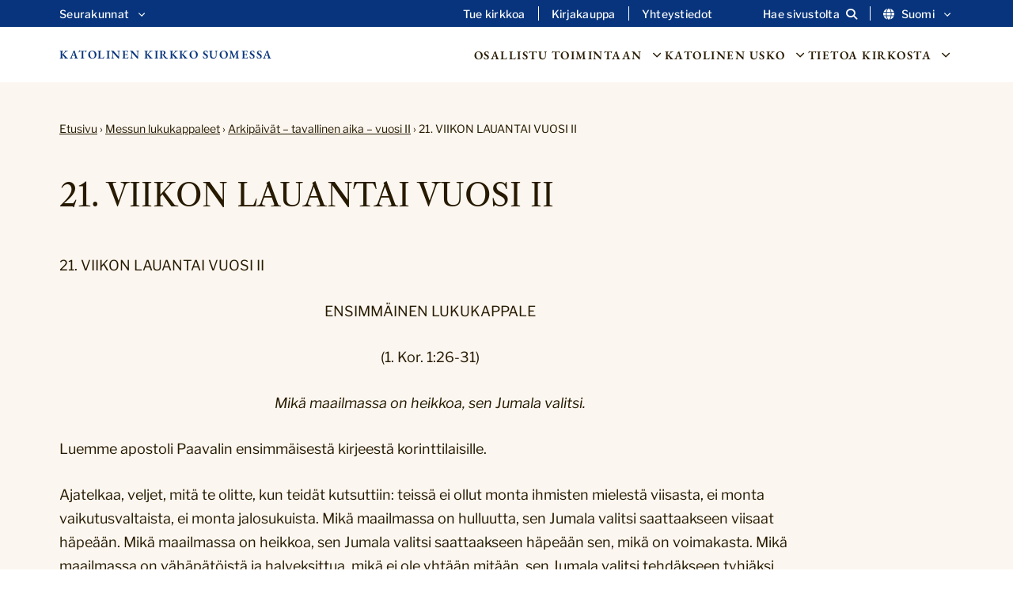

--- FILE ---
content_type: text/html; charset=UTF-8
request_url: https://katolinen.fi/messun-lukukappaleet/arki-2/21-viikon-lauantai-vuosi-ii/
body_size: 11826
content:
<!DOCTYPE html>
<html lang="fi">

		<head>
		<meta charset="UTF-8">

		<meta http-equiv="X-UA-Compatible" content="IE=edge">

		<title>21. VIIKON LAUANTAI VUOSI II - Katolinen kirkko Suomessa</title>

		<meta name="viewport" content="width=device-width, initial-scale=1">

		<link rel="icon" type="image/png" href="/favicon-48x48.png" sizes="48x48" />
		<link rel="icon" type="image/svg+xml" href="/favicon.svg" />
		<link rel="shortcut icon" href="/favicon.ico" />
		<link rel="apple-touch-icon" sizes="180x180" href="/apple-touch-icon.png" />
		<meta name="apple-mobile-web-app-title" content="Katolinen kirkko Suomessa" />
		<link rel="manifest" href="/site.webmanifest" />

		<meta name='robots' content='index, follow, max-image-preview:large, max-snippet:-1, max-video-preview:-1' />
	<style>img:is([sizes="auto" i], [sizes^="auto," i]) { contain-intrinsic-size: 3000px 1500px }</style>
	<script type="text/javascript">
/* <![CDATA[ */
window.koko_analytics = {"url":"https:\/\/katolinen.fi\/wp-admin\/admin-ajax.php?action=koko_analytics_collect","site_url":"https:\/\/katolinen.fi","post_id":28733,"path":"\/messun-lukukappaleet\/arki-2\/21-viikon-lauantai-vuosi-ii\/","method":"none","use_cookie":false};
/* ]]> */
</script>

	<!-- This site is optimized with the Yoast SEO plugin v26.5 - https://yoast.com/wordpress/plugins/seo/ -->
	<link rel="canonical" href="https://katolinen.fi/messun-lukukappaleet/arki-2/21-viikon-lauantai-vuosi-ii/" />
	<meta property="og:locale" content="fi_FI" />
	<meta property="og:type" content="article" />
	<meta property="og:title" content="21. VIIKON LAUANTAI VUOSI II - Katolinen kirkko Suomessa" />
	<meta property="og:url" content="https://katolinen.fi/messun-lukukappaleet/arki-2/21-viikon-lauantai-vuosi-ii/" />
	<meta property="og:site_name" content="Katolinen kirkko Suomessa" />
	<meta property="article:publisher" content="https://www.facebook.com/katolinen/" />
	<meta property="article:modified_time" content="2024-10-02T12:47:28+00:00" />
	<meta property="og:image" content="https://usercontent.one/wp/katolinen.fi/wp-content/uploads/2024/08/kansi-elokuu-maria-scaled.jpg?media=1741678714" />
	<meta property="og:image:width" content="2560" />
	<meta property="og:image:height" content="1347" />
	<meta property="og:image:type" content="image/jpeg" />
	<meta name="twitter:card" content="summary_large_image" />
	<meta name="twitter:site" content="@katolinen" />
	<meta name="twitter:label1" content="Arvioitu lukuaika" />
	<meta name="twitter:data1" content="3 minuuttia" />
	<script type="application/ld+json" class="yoast-schema-graph">{"@context":"https://schema.org","@graph":[{"@type":"WebPage","@id":"https://katolinen.fi/messun-lukukappaleet/arki-2/21-viikon-lauantai-vuosi-ii/","url":"https://katolinen.fi/messun-lukukappaleet/arki-2/21-viikon-lauantai-vuosi-ii/","name":"21. VIIKON LAUANTAI VUOSI II - Katolinen kirkko Suomessa","isPartOf":{"@id":"https://katolinen.fi/#website"},"datePublished":"2024-09-30T10:45:01+00:00","dateModified":"2024-10-02T12:47:28+00:00","breadcrumb":{"@id":"https://katolinen.fi/messun-lukukappaleet/arki-2/21-viikon-lauantai-vuosi-ii/#breadcrumb"},"inLanguage":"fi","potentialAction":[{"@type":"ReadAction","target":["https://katolinen.fi/messun-lukukappaleet/arki-2/21-viikon-lauantai-vuosi-ii/"]}]},{"@type":"BreadcrumbList","@id":"https://katolinen.fi/messun-lukukappaleet/arki-2/21-viikon-lauantai-vuosi-ii/#breadcrumb","itemListElement":[{"@type":"ListItem","position":1,"name":"Etusivu","item":"https://katolinen.fi/"},{"@type":"ListItem","position":2,"name":"Messun lukukappaleet","item":"https://katolinen.fi/messun-lukukappaleet/"},{"@type":"ListItem","position":3,"name":"Arkipäivät – tavallinen aika – vuosi II","item":"https://katolinen.fi/messun-lukukappaleet/arki-2/"},{"@type":"ListItem","position":4,"name":"21. VIIKON LAUANTAI VUOSI II"}]},{"@type":"WebSite","@id":"https://katolinen.fi/#website","url":"https://katolinen.fi/","name":"Katolinen kirkko Suomessa","description":"","potentialAction":[{"@type":"SearchAction","target":{"@type":"EntryPoint","urlTemplate":"https://katolinen.fi/?s={search_term_string}"},"query-input":{"@type":"PropertyValueSpecification","valueRequired":true,"valueName":"search_term_string"}}],"inLanguage":"fi"}]}</script>
	<!-- / Yoast SEO plugin. -->


<link rel='stylesheet' id='wp-block-library-css' href='https://katolinen.fi/wp-includes/css/dist/block-library/style.min.css?ver=6.8.3' type='text/css' media='all' />
<style id='classic-theme-styles-inline-css' type='text/css'>
/*! This file is auto-generated */
.wp-block-button__link{color:#fff;background-color:#32373c;border-radius:9999px;box-shadow:none;text-decoration:none;padding:calc(.667em + 2px) calc(1.333em + 2px);font-size:1.125em}.wp-block-file__button{background:#32373c;color:#fff;text-decoration:none}
</style>
<style id='global-styles-inline-css' type='text/css'>
:root{--wp--preset--aspect-ratio--square: 1;--wp--preset--aspect-ratio--4-3: 4/3;--wp--preset--aspect-ratio--3-4: 3/4;--wp--preset--aspect-ratio--3-2: 3/2;--wp--preset--aspect-ratio--2-3: 2/3;--wp--preset--aspect-ratio--16-9: 16/9;--wp--preset--aspect-ratio--9-16: 9/16;--wp--preset--color--black: #000000;--wp--preset--color--cyan-bluish-gray: #abb8c3;--wp--preset--color--white: #ffffff;--wp--preset--color--pale-pink: #f78da7;--wp--preset--color--vivid-red: #cf2e2e;--wp--preset--color--luminous-vivid-orange: #ff6900;--wp--preset--color--luminous-vivid-amber: #fcb900;--wp--preset--color--light-green-cyan: #7bdcb5;--wp--preset--color--vivid-green-cyan: #00d084;--wp--preset--color--pale-cyan-blue: #8ed1fc;--wp--preset--color--vivid-cyan-blue: #0693e3;--wp--preset--color--vivid-purple: #9b51e0;--wp--preset--gradient--vivid-cyan-blue-to-vivid-purple: linear-gradient(135deg,rgba(6,147,227,1) 0%,rgb(155,81,224) 100%);--wp--preset--gradient--light-green-cyan-to-vivid-green-cyan: linear-gradient(135deg,rgb(122,220,180) 0%,rgb(0,208,130) 100%);--wp--preset--gradient--luminous-vivid-amber-to-luminous-vivid-orange: linear-gradient(135deg,rgba(252,185,0,1) 0%,rgba(255,105,0,1) 100%);--wp--preset--gradient--luminous-vivid-orange-to-vivid-red: linear-gradient(135deg,rgba(255,105,0,1) 0%,rgb(207,46,46) 100%);--wp--preset--gradient--very-light-gray-to-cyan-bluish-gray: linear-gradient(135deg,rgb(238,238,238) 0%,rgb(169,184,195) 100%);--wp--preset--gradient--cool-to-warm-spectrum: linear-gradient(135deg,rgb(74,234,220) 0%,rgb(151,120,209) 20%,rgb(207,42,186) 40%,rgb(238,44,130) 60%,rgb(251,105,98) 80%,rgb(254,248,76) 100%);--wp--preset--gradient--blush-light-purple: linear-gradient(135deg,rgb(255,206,236) 0%,rgb(152,150,240) 100%);--wp--preset--gradient--blush-bordeaux: linear-gradient(135deg,rgb(254,205,165) 0%,rgb(254,45,45) 50%,rgb(107,0,62) 100%);--wp--preset--gradient--luminous-dusk: linear-gradient(135deg,rgb(255,203,112) 0%,rgb(199,81,192) 50%,rgb(65,88,208) 100%);--wp--preset--gradient--pale-ocean: linear-gradient(135deg,rgb(255,245,203) 0%,rgb(182,227,212) 50%,rgb(51,167,181) 100%);--wp--preset--gradient--electric-grass: linear-gradient(135deg,rgb(202,248,128) 0%,rgb(113,206,126) 100%);--wp--preset--gradient--midnight: linear-gradient(135deg,rgb(2,3,129) 0%,rgb(40,116,252) 100%);--wp--preset--font-size--small: 13px;--wp--preset--font-size--medium: 20px;--wp--preset--font-size--large: 36px;--wp--preset--font-size--x-large: 42px;--wp--preset--spacing--20: 0.44rem;--wp--preset--spacing--30: 0.67rem;--wp--preset--spacing--40: 1rem;--wp--preset--spacing--50: 1.5rem;--wp--preset--spacing--60: 2.25rem;--wp--preset--spacing--70: 3.38rem;--wp--preset--spacing--80: 5.06rem;--wp--preset--shadow--natural: 6px 6px 9px rgba(0, 0, 0, 0.2);--wp--preset--shadow--deep: 12px 12px 50px rgba(0, 0, 0, 0.4);--wp--preset--shadow--sharp: 6px 6px 0px rgba(0, 0, 0, 0.2);--wp--preset--shadow--outlined: 6px 6px 0px -3px rgba(255, 255, 255, 1), 6px 6px rgba(0, 0, 0, 1);--wp--preset--shadow--crisp: 6px 6px 0px rgba(0, 0, 0, 1);}:where(.is-layout-flex){gap: 0.5em;}:where(.is-layout-grid){gap: 0.5em;}body .is-layout-flex{display: flex;}.is-layout-flex{flex-wrap: wrap;align-items: center;}.is-layout-flex > :is(*, div){margin: 0;}body .is-layout-grid{display: grid;}.is-layout-grid > :is(*, div){margin: 0;}:where(.wp-block-columns.is-layout-flex){gap: 2em;}:where(.wp-block-columns.is-layout-grid){gap: 2em;}:where(.wp-block-post-template.is-layout-flex){gap: 1.25em;}:where(.wp-block-post-template.is-layout-grid){gap: 1.25em;}.has-black-color{color: var(--wp--preset--color--black) !important;}.has-cyan-bluish-gray-color{color: var(--wp--preset--color--cyan-bluish-gray) !important;}.has-white-color{color: var(--wp--preset--color--white) !important;}.has-pale-pink-color{color: var(--wp--preset--color--pale-pink) !important;}.has-vivid-red-color{color: var(--wp--preset--color--vivid-red) !important;}.has-luminous-vivid-orange-color{color: var(--wp--preset--color--luminous-vivid-orange) !important;}.has-luminous-vivid-amber-color{color: var(--wp--preset--color--luminous-vivid-amber) !important;}.has-light-green-cyan-color{color: var(--wp--preset--color--light-green-cyan) !important;}.has-vivid-green-cyan-color{color: var(--wp--preset--color--vivid-green-cyan) !important;}.has-pale-cyan-blue-color{color: var(--wp--preset--color--pale-cyan-blue) !important;}.has-vivid-cyan-blue-color{color: var(--wp--preset--color--vivid-cyan-blue) !important;}.has-vivid-purple-color{color: var(--wp--preset--color--vivid-purple) !important;}.has-black-background-color{background-color: var(--wp--preset--color--black) !important;}.has-cyan-bluish-gray-background-color{background-color: var(--wp--preset--color--cyan-bluish-gray) !important;}.has-white-background-color{background-color: var(--wp--preset--color--white) !important;}.has-pale-pink-background-color{background-color: var(--wp--preset--color--pale-pink) !important;}.has-vivid-red-background-color{background-color: var(--wp--preset--color--vivid-red) !important;}.has-luminous-vivid-orange-background-color{background-color: var(--wp--preset--color--luminous-vivid-orange) !important;}.has-luminous-vivid-amber-background-color{background-color: var(--wp--preset--color--luminous-vivid-amber) !important;}.has-light-green-cyan-background-color{background-color: var(--wp--preset--color--light-green-cyan) !important;}.has-vivid-green-cyan-background-color{background-color: var(--wp--preset--color--vivid-green-cyan) !important;}.has-pale-cyan-blue-background-color{background-color: var(--wp--preset--color--pale-cyan-blue) !important;}.has-vivid-cyan-blue-background-color{background-color: var(--wp--preset--color--vivid-cyan-blue) !important;}.has-vivid-purple-background-color{background-color: var(--wp--preset--color--vivid-purple) !important;}.has-black-border-color{border-color: var(--wp--preset--color--black) !important;}.has-cyan-bluish-gray-border-color{border-color: var(--wp--preset--color--cyan-bluish-gray) !important;}.has-white-border-color{border-color: var(--wp--preset--color--white) !important;}.has-pale-pink-border-color{border-color: var(--wp--preset--color--pale-pink) !important;}.has-vivid-red-border-color{border-color: var(--wp--preset--color--vivid-red) !important;}.has-luminous-vivid-orange-border-color{border-color: var(--wp--preset--color--luminous-vivid-orange) !important;}.has-luminous-vivid-amber-border-color{border-color: var(--wp--preset--color--luminous-vivid-amber) !important;}.has-light-green-cyan-border-color{border-color: var(--wp--preset--color--light-green-cyan) !important;}.has-vivid-green-cyan-border-color{border-color: var(--wp--preset--color--vivid-green-cyan) !important;}.has-pale-cyan-blue-border-color{border-color: var(--wp--preset--color--pale-cyan-blue) !important;}.has-vivid-cyan-blue-border-color{border-color: var(--wp--preset--color--vivid-cyan-blue) !important;}.has-vivid-purple-border-color{border-color: var(--wp--preset--color--vivid-purple) !important;}.has-vivid-cyan-blue-to-vivid-purple-gradient-background{background: var(--wp--preset--gradient--vivid-cyan-blue-to-vivid-purple) !important;}.has-light-green-cyan-to-vivid-green-cyan-gradient-background{background: var(--wp--preset--gradient--light-green-cyan-to-vivid-green-cyan) !important;}.has-luminous-vivid-amber-to-luminous-vivid-orange-gradient-background{background: var(--wp--preset--gradient--luminous-vivid-amber-to-luminous-vivid-orange) !important;}.has-luminous-vivid-orange-to-vivid-red-gradient-background{background: var(--wp--preset--gradient--luminous-vivid-orange-to-vivid-red) !important;}.has-very-light-gray-to-cyan-bluish-gray-gradient-background{background: var(--wp--preset--gradient--very-light-gray-to-cyan-bluish-gray) !important;}.has-cool-to-warm-spectrum-gradient-background{background: var(--wp--preset--gradient--cool-to-warm-spectrum) !important;}.has-blush-light-purple-gradient-background{background: var(--wp--preset--gradient--blush-light-purple) !important;}.has-blush-bordeaux-gradient-background{background: var(--wp--preset--gradient--blush-bordeaux) !important;}.has-luminous-dusk-gradient-background{background: var(--wp--preset--gradient--luminous-dusk) !important;}.has-pale-ocean-gradient-background{background: var(--wp--preset--gradient--pale-ocean) !important;}.has-electric-grass-gradient-background{background: var(--wp--preset--gradient--electric-grass) !important;}.has-midnight-gradient-background{background: var(--wp--preset--gradient--midnight) !important;}.has-small-font-size{font-size: var(--wp--preset--font-size--small) !important;}.has-medium-font-size{font-size: var(--wp--preset--font-size--medium) !important;}.has-large-font-size{font-size: var(--wp--preset--font-size--large) !important;}.has-x-large-font-size{font-size: var(--wp--preset--font-size--x-large) !important;}
:where(.wp-block-post-template.is-layout-flex){gap: 1.25em;}:where(.wp-block-post-template.is-layout-grid){gap: 1.25em;}
:where(.wp-block-columns.is-layout-flex){gap: 2em;}:where(.wp-block-columns.is-layout-grid){gap: 2em;}
:root :where(.wp-block-pullquote){font-size: 1.5em;line-height: 1.6;}
</style>
<link rel='stylesheet' id='foundation-css' href='https://usercontent.one/wp/katolinen.fi/wp-content/themes/katolinen/css/foundation.css?ver=6.8.3&media=1741678714' type='text/css' media='all' />
<link rel='stylesheet' id='fontawesome-css' href='https://usercontent.one/wp/katolinen.fi/wp-content/themes/katolinen/fontawesome/css/all.min.css?ver=6.8.3&media=1741678714' type='text/css' media='all' />
<link rel='stylesheet' id='animate-css' href='https://usercontent.one/wp/katolinen.fi/wp-content/themes/katolinen/css/animate.css?ver=6.8.3&media=1741678714' type='text/css' media='all' />
<link rel='stylesheet' id='common-style-css' href='https://usercontent.one/wp/katolinen.fi/wp-content/themes/katolinen/style.css?ver=6.8.3&media=1741678714' type='text/css' media='all' />
<script type="text/javascript" src="https://katolinen.fi/wp-includes/js/jquery/jquery.min.js?ver=3.7.1" id="jquery-core-js"></script>
<script type="text/javascript" src="https://katolinen.fi/wp-includes/js/jquery/jquery-migrate.min.js?ver=3.4.1" id="jquery-migrate-js"></script>
<link rel="https://api.w.org/" href="https://katolinen.fi/wp-json/" /><link rel="alternate" title="JSON" type="application/json" href="https://katolinen.fi/wp-json/wp/v2/pages/28733" /><link rel="EditURI" type="application/rsd+xml" title="RSD" href="https://katolinen.fi/xmlrpc.php?rsd" />
<meta name="generator" content="WordPress 6.8.3" />
<link rel='shortlink' href='https://katolinen.fi/?p=28733' />
<link rel="alternate" title="oEmbed (JSON)" type="application/json+oembed" href="https://katolinen.fi/wp-json/oembed/1.0/embed?url=https%3A%2F%2Fkatolinen.fi%2Fmessun-lukukappaleet%2Farki-2%2F21-viikon-lauantai-vuosi-ii%2F&#038;lang=fi" />
<link rel="alternate" title="oEmbed (XML)" type="text/xml+oembed" href="https://katolinen.fi/wp-json/oembed/1.0/embed?url=https%3A%2F%2Fkatolinen.fi%2Fmessun-lukukappaleet%2Farki-2%2F21-viikon-lauantai-vuosi-ii%2F&#038;format=xml&#038;lang=fi" />
<style>[class*=" icon-oc-"],[class^=icon-oc-]{speak:none;font-style:normal;font-weight:400;font-variant:normal;text-transform:none;line-height:1;-webkit-font-smoothing:antialiased;-moz-osx-font-smoothing:grayscale}.icon-oc-one-com-white-32px-fill:before{content:"901"}.icon-oc-one-com:before{content:"900"}#one-com-icon,.toplevel_page_onecom-wp .wp-menu-image{speak:none;display:flex;align-items:center;justify-content:center;text-transform:none;line-height:1;-webkit-font-smoothing:antialiased;-moz-osx-font-smoothing:grayscale}.onecom-wp-admin-bar-item>a,.toplevel_page_onecom-wp>.wp-menu-name{font-size:16px;font-weight:400;line-height:1}.toplevel_page_onecom-wp>.wp-menu-name img{width:69px;height:9px;}.wp-submenu-wrap.wp-submenu>.wp-submenu-head>img{width:88px;height:auto}.onecom-wp-admin-bar-item>a img{height:7px!important}.onecom-wp-admin-bar-item>a img,.toplevel_page_onecom-wp>.wp-menu-name img{opacity:.8}.onecom-wp-admin-bar-item.hover>a img,.toplevel_page_onecom-wp.wp-has-current-submenu>.wp-menu-name img,li.opensub>a.toplevel_page_onecom-wp>.wp-menu-name img{opacity:1}#one-com-icon:before,.onecom-wp-admin-bar-item>a:before,.toplevel_page_onecom-wp>.wp-menu-image:before{content:'';position:static!important;background-color:rgba(240,245,250,.4);border-radius:102px;width:18px;height:18px;padding:0!important}.onecom-wp-admin-bar-item>a:before{width:14px;height:14px}.onecom-wp-admin-bar-item.hover>a:before,.toplevel_page_onecom-wp.opensub>a>.wp-menu-image:before,.toplevel_page_onecom-wp.wp-has-current-submenu>.wp-menu-image:before{background-color:#76b82a}.onecom-wp-admin-bar-item>a{display:inline-flex!important;align-items:center;justify-content:center}#one-com-logo-wrapper{font-size:4em}#one-com-icon{vertical-align:middle}.imagify-welcome{display:none !important;}</style>
		<script src="https://cdn-eu.readspeaker.com/script/14653/webReader/webReader.js?pids=wr" type="text/javascript" id="rs_req_Init"></script>

	</head>

	<body class="wp-singular page-template page-template-template-page-nosidebar page-template-template-page-nosidebar-php page page-id-28733 page-child parent-pageid-28499 wp-theme-katolinen">

			<a class="skip-to-main" href="#main-content">Hyppää sisältöön</a>

			<header>

				<div id="search-header" style="display:none" aria-hidden="true">
					<div class="row">
						<div class="large-12 columns">
								<div class="header-search-container">
									<form role="search" method="get" id="searchform" action="https://katolinen.fi/" >
		<label for="s" class="visuallyhidden">Etsi:</label>
    <input type="text" value="" name="s" id="s" placeholder="Etsi sivustolta..." />
    <!--<input type="submit" id="searchsubmit" value="Etsi" />-->
    </form>									<a aria-label="Sulje haku" class="close-header-search" href="#"><i class="fa fa-close" aria-hidden="true"></i></a>
								</div>

						</div>
					</div>

				</div>

				<div id="secondary-navigation">

					<div class="row">

						<div class="large-12 columns">

							<div class="secondary-navigation-inner">

								<div class="secondary-menu"><ul id="menu-sekundaarinen-navigaatio-fi" class="menu"><li id="menu-item-seurakunnat-header" class="left-align menu-item menu-item-type-custom menu-item-object-custom menu-item-has-children menu-item-12"><button aria-label="Avaa osion Seurakunnat alavalikko" class="open-sub-menu" aria-controls="seurakunnat-header" aria-expanded="false">Seurakunnat<svg class="svg-icon" aria-hidden="true" role="presentation" id="a" xmlns="http://www.w3.org/2000/svg" viewBox="0 0 58 58"><path class="circle" d="M29,58C13.01,58,0,44.99,0,29S13.01,0,29,0s29,13.01,29,29-13.01,29-29,29Z"/><g id="b"><path class="arrow" d="M43.98,24.76c0,.26-.11,.5-.3,.68l-13.78,13.78c-.35,.38-.94,.4-1.31,.05-.02,0-.03-.03-.05-.05l-13.78-13.78c-.38-.35-.4-.94-.05-1.31,.01-.02,.03-.03,.05-.05l1.48-1.48c.35-.38,.94-.4,1.31-.05,.02,.01,.03,.03,.05,.05l11.62,11.62,11.62-11.62c.35-.38,.94-.4,1.31-.05,.02,.01,.03,.03,.05,.05l1.48,1.48c.19,.18,.29,.42,.3,.68Z"/></g></svg></button><div class="sub-menu-container" id="seurakunnat-header" aria-hidden="true"><div class="sub-menu-inner"><ul class="sub-menu">	<li id="menu-item-239" class="menu-item menu-item-type-custom menu-item-object-custom menu-item-239"><a href="https://henrik.katolinen.fi/">Pyhän Henrikin katedraaliseurakunta</a></li>
	<li id="menu-item-240" class="menu-item menu-item-type-custom menu-item-object-custom menu-item-240"><a href="https://www.pyhamaria.fi/">Pyhän Marian seurakunta</a></li>
	<li id="menu-item-241" class="menu-item menu-item-type-custom menu-item-object-custom menu-item-241"><a href="https://www.catholicturku.fi/">Pyhän Birgitan ja autuaan Hemmingin seurakunta</a></li>
	<li id="menu-item-242" class="menu-item menu-item-type-custom menu-item-object-custom menu-item-242"><a href="http://olavi.katolinen.fi/">Pyhän Olavin seurakunta</a></li>
	<li id="menu-item-243" class="menu-item menu-item-type-custom menu-item-object-custom menu-item-243"><a href="https://risti.katolinen.fi/">Pyhän Ristin seurakunta</a></li>
	<li id="menu-item-244" class="menu-item menu-item-type-custom menu-item-object-custom menu-item-244"><a href="http://ursula.katolinen.fi/">Pyhän Ursulan seurakunta</a></li>
	<li id="menu-item-245" class="menu-item menu-item-type-custom menu-item-object-custom menu-item-245"><a href="https://perhe.katolinen.fi/">Nasaretin pyhän perheen seurakunta</a></li>
	<li id="menu-item-246" class="menu-item menu-item-type-custom menu-item-object-custom menu-item-246"><a href="http://joosef.katolinen.fi/">Pyhän Joosefin seurakunta</a></li>
</ul></div></div></li>
<li id="menu-item-13" class="menu-item menu-item-type-custom menu-item-object-custom menu-item-13"><a href="https://katolinen.fi/lahjoita/">Tue kirkkoa</a></li>
<li id="menu-item-14" class="menu-item menu-item-type-custom menu-item-object-custom menu-item-14"><a href="https://katolinenkirjakauppa.fi">Kirjakauppa</a></li>
<li id="menu-item-36" class="add-margin menu-item menu-item-type-post_type menu-item-object-page menu-item-36"><a href="https://katolinen.fi/yhteystiedot/">Yhteystiedot</a></li>
<li id="menu-item-search" class="search-item"><a aria-label="Avaa sivuston hakutoiminto" class="open-header-search" href="#"><span class="text">Hae sivustolta</span><i class="fa fa-search" aria-hidden="true"></i></a></li><li id="menu-item-language" class="menu-item-has-children lang-menu-item"><button aria-label="Vaihda kieltä" aria-controls="vaihda-kielta-secondary" class="open-sub-menu" aria-expanded="false"><i class="fa fa-globe" aria-hidden="true"></i>Suomi<svg class="svg-icon" aria-hidden="true" role="presentation" id="a" xmlns="http://www.w3.org/2000/svg" viewBox="0 0 58 58"><path class="circle" d="M29,58C13.01,58,0,44.99,0,29S13.01,0,29,0s29,13.01,29,29-13.01,29-29,29Z"/><g id="b"><path class="arrow" d="M43.98,24.76c0,.26-.11,.5-.3,.68l-13.78,13.78c-.35,.38-.94,.4-1.31,.05-.02,0-.03-.03-.05-.05l-13.78-13.78c-.38-.35-.4-.94-.05-1.31,.01-.02,.03-.03,.05-.05l1.48-1.48c.35-.38,.94-.4,1.31-.05,.02,.01,.03,.03,.05,.05l11.62,11.62,11.62-11.62c.35-.38,.94-.4,1.31-.05,.02,.01,.03,.03,.05,.05l1.48,1.48c.19,.18,.29,.42,.3,.68Z"/></g></svg></button><div class="sub-menu-container" id="vaihda-kielta-secondary" aria-hidden="true"><div class="sub-menu-inner"><ul class="sub-menu">	<li class="lang-item lang-item-6 lang-item-sv no-translation lang-item-first"><a lang="sv-SE" hreflang="sv-SE" href="https://katolinen.fi/sv/">Svenska</a></li>
	<li class="lang-item lang-item-10 lang-item-en no-translation"><a lang="en-GB" hreflang="en-GB" href="https://katolinen.fi/en/">English</a></li>
</ul></div></div></li></ul></div>
							</div>

						</div>

					</div>

				</div>

				<div id="navigation-bar">
					<div class="row">

						<div class="large-12 columns">

							<div class="navigation-bar-inner">

									<a class="logo-text" href="https://katolinen.fi">Katolinen kirkko Suomessa</a>

									<a id="mobile-icon" href="#" aria-label="Sivuston mobiilivalikko">
										<span></span>
										<span></span>
										<span></span>
									</a>

						    	<nav role="navigation" aria-label="Päänavigaatio" class="main-navigation">
									<div class="top-bar-menu">
										<ul class="menu">
											<li id="menu-item-osallistu-toimintaan-header" class="menu-item menu-item-type-custom menu-item-object-custom menu-item-has-children menu-item-17"><button aria-label="Avaa osion Osallistu toimintaan alavalikko" class="open-sub-menu" aria-controls="osallistu-toimintaan-header" aria-expanded="false">Osallistu toimintaan<svg class="svg-icon" aria-hidden="true" role="presentation" id="a" xmlns="http://www.w3.org/2000/svg" viewBox="0 0 58 58"><path class="circle" d="M29,58C13.01,58,0,44.99,0,29S13.01,0,29,0s29,13.01,29,29-13.01,29-29,29Z"/><g id="b"><path class="arrow" d="M43.98,24.76c0,.26-.11,.5-.3,.68l-13.78,13.78c-.35,.38-.94,.4-1.31,.05-.02,0-.03-.03-.05-.05l-13.78-13.78c-.38-.35-.4-.94-.05-1.31,.01-.02,.03-.03,.05-.05l1.48-1.48c.35-.38,.94-.4,1.31-.05,.02,.01,.03,.03,.05,.05l11.62,11.62,11.62-11.62c.35-.38,.94-.4,1.31-.05,.02,.01,.03,.03,.05,.05l1.48,1.48c.19,.18,.29,.42,.3,.68Z"/></g></svg></button><div class="sub-menu-container" id="osallistu-toimintaan-header" aria-hidden="true"><div class="sub-menu-inner"><ul class="sub-menu">	<li><h2 class="sub-title">		Kirkon tapahtumat	</h2>
	<ul class="sub-menu">
		<li id="menu-item-22" class="menu-item menu-item-type-post_type menu-item-object-page menu-item-22"><a href="https://katolinen.fi/tapahtumat/">Tapahtumat</a></li>
		<li id="menu-item-27559" class="menu-item menu-item-type-post_type menu-item-object-page menu-item-27559"><a href="https://katolinen.fi/liturginen-kalenteri/">Liturginen kalenteri</a></li>
	</ul>
</li>
	<li><h2 class="sub-title">		Ohjelmat	</h2>
	<ul class="sub-menu">
		<li id="menu-item-27616" class="menu-item menu-item-type-post_type menu-item-object-page menu-item-27616"><a href="https://katolinen.fi/jarjestojen-ohjelmaa/">Järjestöjen ohjelmaa</a></li>
		<li id="menu-item-27709" class="menu-item menu-item-type-post_type menu-item-object-page menu-item-27709"><a href="https://katolinen.fi/radio-ja-tv/">Radio- ja tv</a></li>
	</ul>
</li>
	<li><h2 class="sub-title">		Kirkon tukeminen	</h2>
	<ul class="sub-menu">
		<li id="menu-item-76" class="menu-item menu-item-type-post_type menu-item-object-page menu-item-76"><a href="https://katolinen.fi/lahjoita/">Lahjoitukset</a></li>
		<li id="menu-item-27428" class="menu-item menu-item-type-post_type menu-item-object-page menu-item-27428"><a href="https://katolinen.fi/jasenmaksu/">Jäsenmaksu</a></li>
		<li id="menu-item-27431" class="menu-item menu-item-type-post_type menu-item-object-page menu-item-27431"><a href="https://katolinen.fi/testamentit/">Testamentit</a></li>
	</ul>
</li>
	<li><h2 class="sub-title">		Tutustu kirkkoon	</h2>
	<ul class="sub-menu">
		<li id="menu-item-27425" class="menu-item menu-item-type-post_type menu-item-object-page menu-item-27425"><a href="https://katolinen.fi/liity-kirkkoon/">Liity kirkkoon</a></li>
	</ul>
</li>
</ul></div></div></li>
<li id="menu-item-katolinen-usko-header" class="menu-item menu-item-type-custom menu-item-object-custom menu-item-has-children menu-item-18"><button aria-label="Avaa osion Katolinen usko alavalikko" class="open-sub-menu" aria-controls="katolinen-usko-header" aria-expanded="false">Katolinen usko<svg class="svg-icon" aria-hidden="true" role="presentation" id="a" xmlns="http://www.w3.org/2000/svg" viewBox="0 0 58 58"><path class="circle" d="M29,58C13.01,58,0,44.99,0,29S13.01,0,29,0s29,13.01,29,29-13.01,29-29,29Z"/><g id="b"><path class="arrow" d="M43.98,24.76c0,.26-.11,.5-.3,.68l-13.78,13.78c-.35,.38-.94,.4-1.31,.05-.02,0-.03-.03-.05-.05l-13.78-13.78c-.38-.35-.4-.94-.05-1.31,.01-.02,.03-.03,.05-.05l1.48-1.48c.35-.38,.94-.4,1.31-.05,.02,.01,.03,.03,.05,.05l11.62,11.62,11.62-11.62c.35-.38,.94-.4,1.31-.05,.02,.01,.03,.03,.05,.05l1.48,1.48c.19,.18,.29,.42,.3,.68Z"/></g></svg></button><div class="sub-menu-container" id="katolinen-usko-header" aria-hidden="true"><div class="sub-menu-inner"><ul class="sub-menu">	<li><h2 class="sub-title">		Tutki uskoa	</h2>
	<ul class="sub-menu">
		<li id="menu-item-27447" class="menu-item menu-item-type-post_type menu-item-object-page menu-item-27447"><a href="https://katolinen.fi/uskontunnustus/">Uskontunnustus</a></li>
		<li id="menu-item-27446" class="menu-item menu-item-type-post_type menu-item-object-page menu-item-27446"><a href="https://katolinen.fi/raamattu/">Pyhä Raamattu</a></li>
		<li id="menu-item-27445" class="menu-item menu-item-type-post_type menu-item-object-page menu-item-27445"><a href="https://katolinen.fi/sakramentit/">Sakramentit</a></li>
		<li id="menu-item-27444" class="menu-item menu-item-type-post_type menu-item-object-page menu-item-27444"><a href="https://katolinen.fi/katolisen-kirkon-katekismus/">Katolisen kirkon katekismus</a></li>
		<li id="menu-item-27443" class="menu-item menu-item-type-post_type menu-item-object-page menu-item-27443"><a href="https://katolinen.fi/asiakirjoja/">Asiakirjoja</a></li>
	</ul>
</li>
	<li><h2 class="sub-title">		Elä rukoillen	</h2>
	<ul class="sub-menu">
		<li id="menu-item-27459" class="menu-item menu-item-type-post_type menu-item-object-page menu-item-27459"><a href="https://katolinen.fi/pyha-messu/">Pyhä messu</a></li>
		<li id="menu-item-27458" class="menu-item menu-item-type-post_type menu-item-object-page menu-item-27458"><a href="https://katolinen.fi/hetkipalvelus/">Hetkipalvelus</a></li>
		<li id="menu-item-27457" class="menu-item menu-item-type-post_type menu-item-object-page menu-item-27457"><a href="https://katolinen.fi/rukouksia/">Rukouksia</a></li>
		<li id="menu-item-27456" class="menu-item menu-item-type-post_type menu-item-object-page menu-item-27456"><a href="https://katolinen.fi/hartauksia/">Hartauksia</a></li>
	</ul>
</li>
	<li><h2 class="sub-title">		Katolilaisena eläminen	</h2>
	<ul class="sub-menu">
		<li id="menu-item-28122" class="menu-item menu-item-type-post_type menu-item-object-page menu-item-28122"><a href="https://katolinen.fi/tietoa-kirkosta/kursseja-katolisuudesta/">Kursseja katolisuudesta</a></li>
		<li id="menu-item-27460" class="menu-item menu-item-type-post_type menu-item-object-page menu-item-27460"><a href="https://katolinen.fi/liity-kirkkoon/">Miten tullaan katolilaiseksi?</a></li>
		<li id="menu-item-27466" class="menu-item menu-item-type-post_type menu-item-object-page menu-item-27466"><a href="https://katolinen.fi/meille-on-syntynyt-lapsi/">Mitä tehdä kun…</a></li>
	</ul>
</li>
</ul></div></div></li>
<li id="menu-item-tietoa-kirkosta-header" class="menu-item menu-item-type-custom menu-item-object-custom menu-item-has-children menu-item-19"><button aria-label="Avaa osion Tietoa kirkosta alavalikko" class="open-sub-menu" aria-controls="tietoa-kirkosta-header" aria-expanded="false">Tietoa kirkosta<svg class="svg-icon" aria-hidden="true" role="presentation" id="a" xmlns="http://www.w3.org/2000/svg" viewBox="0 0 58 58"><path class="circle" d="M29,58C13.01,58,0,44.99,0,29S13.01,0,29,0s29,13.01,29,29-13.01,29-29,29Z"/><g id="b"><path class="arrow" d="M43.98,24.76c0,.26-.11,.5-.3,.68l-13.78,13.78c-.35,.38-.94,.4-1.31,.05-.02,0-.03-.03-.05-.05l-13.78-13.78c-.38-.35-.4-.94-.05-1.31,.01-.02,.03-.03,.05-.05l1.48-1.48c.35-.38,.94-.4,1.31-.05,.02,.01,.03,.03,.05,.05l11.62,11.62,11.62-11.62c.35-.38,.94-.4,1.31-.05,.02,.01,.03,.03,.05,.05l1.48,1.48c.19,.18,.29,.42,.3,.68Z"/></g></svg></button><div class="sub-menu-container" id="tietoa-kirkosta-header" aria-hidden="true"><div class="sub-menu-inner"><ul class="sub-menu">	<li><h2 class="sub-title">		Kirkollisia toimijoita	</h2>
	<ul class="sub-menu">
		<li id="menu-item-27469" class="menu-item menu-item-type-post_type menu-item-object-page menu-item-27469"><a href="https://katolinen.fi/tietoa-kirkosta/kirkko-suomessa/helsingin-hiippakunnan-papisto/">Papisto</a></li>
		<li id="menu-item-28495" class="menu-item menu-item-type-post_type menu-item-object-page menu-item-28495"><a href="https://katolinen.fi/tietoa-kirkosta/kirkko-suomessa/maallikkotyontekijat/">Työntekijät</a></li>
		<li id="menu-item-28496" class="menu-item menu-item-type-post_type menu-item-object-page menu-item-28496"><a href="https://katolinen.fi/tietoa-kirkosta/kirkko-suomessa/saantokunnat/">Sääntökunnat</a></li>
		<li id="menu-item-31800" class="menu-item menu-item-type-custom menu-item-object-custom menu-item-31800"><a href="https://koulu.katolinen.fi/">Helsingin Katolinen koulu</a></li>
	</ul>
</li>
	<li><h2 class="sub-title">		Kirkko Suomessa	</h2>
	<ul class="sub-menu">
		<li id="menu-item-29324" class="menu-item menu-item-type-post_type menu-item-object-page menu-item-29324"><a href="https://katolinen.fi/tietoa-kirkosta/kirkko-suomessa/">Kirkko Suomessa</a></li>
		<li id="menu-item-28242" class="menu-item menu-item-type-post_type menu-item-object-page menu-item-28242"><a href="https://katolinen.fi/tietoa-kirkosta/kirkko-suomessa/katoliset-piispat-suomessa/">Katoliset piispat Suomessa</a></li>
		<li id="menu-item-29318" class="menu-item menu-item-type-post_type menu-item-object-page menu-item-29318"><a href="https://katolinen.fi/tietoa-kirkosta/kirkko-suomessa/hiippakunnan-osoitekalenteri/">Hiippakunnan osoitekalenteri</a></li>
	</ul>
</li>
	<li><h2 class="sub-title">		Kirkko maailmassa	</h2>
	<ul class="sub-menu">
		<li id="menu-item-31109" class="menu-item menu-item-type-post_type menu-item-object-page menu-item-31109"><a href="https://katolinen.fi/kirkko-maailmassa/">Kirkko maailmassa</a></li>
		<li id="menu-item-29325" class="menu-item menu-item-type-post_type menu-item-object-page menu-item-29325"><a href="https://katolinen.fi/kirkko-maailmassa/kirkko-maailmassa-2/">Kirkko eri puolilla maailmaa</a></li>
		<li id="menu-item-251" class="menu-item menu-item-type-post_type menu-item-object-page menu-item-251"><a href="https://katolinen.fi/pyha-isa-eli-paavi/">Pyhä isä eli paavi</a></li>
		<li id="menu-item-29319" class="menu-item menu-item-type-post_type menu-item-object-page menu-item-29319"><a href="https://katolinen.fi/kirkko-maailmassa/pohjoismaiden-piispainkokous/">Pohjoismaiden piispainkokous</a></li>
		<li id="menu-item-29320" class="menu-item menu-item-type-post_type menu-item-object-page menu-item-29320"><a href="https://katolinen.fi/kirkko-maailmassa/apostolinen-nuntiatuuri/">Apostolinen nuntiatuuri</a></li>
	</ul>
</li>
</ul></div></div></li>
										</ul>
										<ul class="menu hide-for-large">
											<li id="menu-item-seurakunnat-header" class="left-align menu-item menu-item-type-custom menu-item-object-custom menu-item-has-children menu-item-12"><button aria-label="Avaa osion Seurakunnat alavalikko" class="open-sub-menu" aria-controls="seurakunnat-header" aria-expanded="false">Seurakunnat<svg class="svg-icon" aria-hidden="true" role="presentation" id="a" xmlns="http://www.w3.org/2000/svg" viewBox="0 0 58 58"><path class="circle" d="M29,58C13.01,58,0,44.99,0,29S13.01,0,29,0s29,13.01,29,29-13.01,29-29,29Z"/><g id="b"><path class="arrow" d="M43.98,24.76c0,.26-.11,.5-.3,.68l-13.78,13.78c-.35,.38-.94,.4-1.31,.05-.02,0-.03-.03-.05-.05l-13.78-13.78c-.38-.35-.4-.94-.05-1.31,.01-.02,.03-.03,.05-.05l1.48-1.48c.35-.38,.94-.4,1.31-.05,.02,.01,.03,.03,.05,.05l11.62,11.62,11.62-11.62c.35-.38,.94-.4,1.31-.05,.02,.01,.03,.03,.05,.05l1.48,1.48c.19,.18,.29,.42,.3,.68Z"/></g></svg></button><div class="sub-menu-container" id="seurakunnat-header" aria-hidden="true"><div class="sub-menu-inner"><ul class="sub-menu">	<li class="menu-item menu-item-type-custom menu-item-object-custom menu-item-239"><a href="https://henrik.katolinen.fi/">Pyhän Henrikin katedraaliseurakunta</a></li>
	<li class="menu-item menu-item-type-custom menu-item-object-custom menu-item-240"><a href="https://www.pyhamaria.fi/">Pyhän Marian seurakunta</a></li>
	<li class="menu-item menu-item-type-custom menu-item-object-custom menu-item-241"><a href="https://www.catholicturku.fi/">Pyhän Birgitan ja autuaan Hemmingin seurakunta</a></li>
	<li class="menu-item menu-item-type-custom menu-item-object-custom menu-item-242"><a href="http://olavi.katolinen.fi/">Pyhän Olavin seurakunta</a></li>
	<li class="menu-item menu-item-type-custom menu-item-object-custom menu-item-243"><a href="https://risti.katolinen.fi/">Pyhän Ristin seurakunta</a></li>
	<li class="menu-item menu-item-type-custom menu-item-object-custom menu-item-244"><a href="http://ursula.katolinen.fi/">Pyhän Ursulan seurakunta</a></li>
	<li class="menu-item menu-item-type-custom menu-item-object-custom menu-item-245"><a href="https://perhe.katolinen.fi/">Nasaretin pyhän perheen seurakunta</a></li>
	<li class="menu-item menu-item-type-custom menu-item-object-custom menu-item-246"><a href="http://joosef.katolinen.fi/">Pyhän Joosefin seurakunta</a></li>
</ul></div></div></li>
<li class="menu-item menu-item-type-custom menu-item-object-custom menu-item-13"><a href="https://katolinen.fi/lahjoita/">Tue kirkkoa</a></li>
<li class="menu-item menu-item-type-custom menu-item-object-custom menu-item-14"><a href="https://katolinenkirjakauppa.fi">Kirjakauppa</a></li>
<li class="add-margin menu-item menu-item-type-post_type menu-item-object-page menu-item-36"><a href="https://katolinen.fi/yhteystiedot/">Yhteystiedot</a></li>
<li id="menu-item-search" class="search-item"><a aria-label="Avaa sivuston hakutoiminto" class="open-header-search" href="#"><span class="text">Hae sivustolta</span><i class="fa fa-search" aria-hidden="true"></i></a></li><li id="menu-item-language" class="menu-item-has-children lang-menu-item"><button aria-label="Vaihda kieltä" aria-controls="vaihda-kielta-secondary" class="open-sub-menu" aria-expanded="false"><i class="fa fa-globe" aria-hidden="true"></i>Suomi<svg class="svg-icon" aria-hidden="true" role="presentation" id="a" xmlns="http://www.w3.org/2000/svg" viewBox="0 0 58 58"><path class="circle" d="M29,58C13.01,58,0,44.99,0,29S13.01,0,29,0s29,13.01,29,29-13.01,29-29,29Z"/><g id="b"><path class="arrow" d="M43.98,24.76c0,.26-.11,.5-.3,.68l-13.78,13.78c-.35,.38-.94,.4-1.31,.05-.02,0-.03-.03-.05-.05l-13.78-13.78c-.38-.35-.4-.94-.05-1.31,.01-.02,.03-.03,.05-.05l1.48-1.48c.35-.38,.94-.4,1.31-.05,.02,.01,.03,.03,.05,.05l11.62,11.62,11.62-11.62c.35-.38,.94-.4,1.31-.05,.02,.01,.03,.03,.05,.05l1.48,1.48c.19,.18,.29,.42,.3,.68Z"/></g></svg></button><div class="sub-menu-container" id="vaihda-kielta-secondary" aria-hidden="true"><div class="sub-menu-inner"><ul class="sub-menu">	<li class="lang-item lang-item-6 lang-item-sv no-translation lang-item-first"><a lang="sv-SE" hreflang="sv-SE" href="https://katolinen.fi/sv/">Svenska</a></li>
	<li class="lang-item lang-item-10 lang-item-en no-translation"><a lang="en-GB" hreflang="en-GB" href="https://katolinen.fi/en/">English</a></li>
</ul></div></div></li>										</ul>
									</div>
								</nav>

							</div>

						</div>

					</div>
				</div>

		</header> <!-- end header -->

		<div id="container" class="container first">

			
			  <div class="page-heading-container">

    <div class="row">

        <div class="large-12 columns">

          <div class="breadcrumbs-container">
      <nav class="page-breadcrumbs" aria-label="Murupolku"><span><span><a href="https://katolinen.fi/">Etusivu</a></span> › <span><a href="https://katolinen.fi/messun-lukukappaleet/">Messun lukukappaleet</a></span> › <span><a href="https://katolinen.fi/messun-lukukappaleet/arki-2/">Arkipäivät – tavallinen aika – vuosi II</a></span> › <span class="breadcrumb_last" aria-current="page">21. VIIKON LAUANTAI VUOSI II</span></span></nav></div>

          
    <div class="header-title">
     <h1>
             		21. VIIKON LAUANTAI  VUOSI II    	    	</h1>

    </div>

          
        </div>

    </div>

  </div>

			<div id="subpage-content" class="content">

						<div class="row">

							<div class="large-10 columns">

								<div id="main-content" class="entry-content">

									<main>

					          
<!-- divi:paragraph -->
<p>21. VIIKON LAUANTAI  VUOSI II </p>
<!-- /divi:paragraph -->

<!-- divi:paragraph {"align":"center"} -->
<p class="has-text-align-center">ENSIMMÄINEN LUKUKAPPALE</p>
<!-- /divi:paragraph -->

<!-- divi:paragraph {"align":"center"} -->
<p class="has-text-align-center">(1. Kor. 1:26-31)</p>
<!-- /divi:paragraph -->

<!-- divi:paragraph {"align":"center"} -->
<p class="has-text-align-center"><em>Mikä maailmassa on heikkoa, sen Jumala valitsi.</em></p>
<!-- /divi:paragraph -->

<!-- divi:paragraph -->
<p>Luemme apostoli Paavalin ensimmäisestä kirjeestä korinttilaisille.</p>
<!-- /divi:paragraph -->

<!-- divi:paragraph -->
<p>Ajatelkaa, veljet, mitä te olitte, kun teidät kutsuttiin: teissä ei ollut monta ihmisten mielestä viisasta, ei monta vaikutusvaltaista, ei monta jalosukuista. Mikä maailmassa on hulluutta, sen Jumala valitsi saattaakseen viisaat häpeään. Mikä maailmassa on heikkoa, sen Jumala valitsi saattaakseen häpeään sen, mikä on voimakasta. Mikä maailmassa on vähäpätöistä ja halveksittua, mikä ei ole yhtään mitään, sen Jumala valitsi tehdäkseen tyhjäksi sen, mikä on jotakin. Näin ei yksikään ihminen voi ylpeillä Jumalan edessä. Jumalan vaikutusta on se, mitä te Kristuksessa Jeesuksessa olette. Hänet Jumala on antanut meille viisaudeksi, vanhurskaudeksi, pyhitykseksi ja lunastukseksi. Näin toteutuu kirjoitus: ”Joka ylpeilee, ylpeilköön Herrasta.”&nbsp;</p>
<!-- /divi:paragraph -->

<!-- divi:paragraph -->
<p>Tämä on Herran (Jumalan) sanaa.</p>
<!-- /divi:paragraph -->

<!-- divi:paragraph {"align":"center"} -->
<p class="has-text-align-center"> Vuoropsalmi </p>
<!-- /divi:paragraph -->

<!-- divi:paragraph {"align":"center"} -->
<p class="has-text-align-center">(Ps. 33:12-13, 18-19, 20-21. – 12b)</p>
<!-- /divi:paragraph -->

<!-- divi:paragraph -->
<p><em>Kertosäe:</em> </p>
<!-- /divi:paragraph -->

<!-- divi:paragraph -->
<p>Onnellinen se kansa,&nbsp;jonka Herra on valinnut perinnöksi itselleen.</p>
<!-- /divi:paragraph -->

<!-- divi:paragraph -->
<p>Onnellinen se kansa, jonka jumala on Herra,<br>kansa, jonka Herra on valinnut perinnöksi itselleen.<br>Taivaastaan Herra katsoo meitä,<br>hän näkee kaikki ihmislapset. <em>Kertosäe</em></p>
<!-- /divi:paragraph -->

<!-- divi:paragraph -->
<p>Herran silmä on niiden yllä, jotka pelkäävät häntä<br>ja panevat toivonsa hänen laupeuteensa.<br>Hän pelastaa heidät kuoleman vaaroista<br>ja auttaa nälkävuosien yli. <em>Kertosäe</em></p>
<!-- /divi:paragraph -->

<!-- divi:paragraph -->
<p>Meidän sielumme odottaa Herraa,<br>hän on meidän apumme ja kilpemme.<br>Hän on meidän sydämemme ilo,<br>hänen pyhään nimeensä me luotamme.<em> Kertosäe</em></p>
<!-- /divi:paragraph -->

<!-- divi:paragraph {"align":"center"} -->
<p class="has-text-align-center">Halleluja </p>
<!-- /divi:paragraph -->

<!-- divi:paragraph {"align":"center"} -->
<p class="has-text-align-center">(Joh. 13:34)</p>
<!-- /divi:paragraph -->

<!-- divi:paragraph -->
<p>Halleluja. <strong>Halleluja.&nbsp;</strong></p>
<!-- /divi:paragraph -->

<!-- divi:paragraph -->
<p>Minä annan teille uuden käskyn, sanoo Herra:</p>
<!-- /divi:paragraph -->

<!-- divi:paragraph -->
<p>Rakastakaa toisianne, niin kuin minä olen rakastanut teitä.&nbsp;</p>
<!-- /divi:paragraph -->

<!-- divi:paragraph -->
<p><strong>Halleluja.</strong></p>
<!-- /divi:paragraph -->

<!-- divi:paragraph {"align":"center"} -->
<p class="has-text-align-center"> EVANKELIUMI</p>
<!-- /divi:paragraph -->

<!-- divi:paragraph {"align":"center"} -->
<p class="has-text-align-center">(Matt. 25:14-30)</p>
<!-- /divi:paragraph -->

<!-- divi:paragraph {"align":"center"} -->
<p class="has-text-align-center"><em>Vähässä olet ollut uskollinen, tule herrasi ilojuhlaan!</em></p>
<!-- /divi:paragraph -->

<!-- divi:paragraph -->
<p>+ Luemme pyhästä evankeliumista Matteuksen mukaan.</p>
<!-- /divi:paragraph -->

<!-- divi:paragraph -->
<p>Siihen aikaan Jeesus kertoi opetuslapsilleen tämän vertauksen: ”Mies oli muuttamassa pois maasta. Hän kutsui puheilleen palvelijat ja uskoi koko omaisuutensa heidän hoitoonsa. Yhdelle hän antoi viisi talenttia hopeaa, toiselle kaksi ja kolmannelle yhden, kullekin hänen kykyjensä mukaan. Sitten hän muutti maasta.&nbsp;</p>
<!-- /divi:paragraph -->

<!-- divi:paragraph -->
<p>Se, joka oli saanut viisi talenttia, ryhtyi heti toimeen: hän kävi niillä kauppaa ja hankki voittoa toiset viisi talenttia. Samoin se, joka oli saanut kaksi talenttia, voitti toiset kaksi. Mutta se, joka oli saanut vain yhden talentin, kaivoi maahan kuopan ja kätki sinne isäntänsä rahan.</p>
<!-- /divi:paragraph -->

<!-- divi:paragraph -->
<p>Pitkän ajan kuluttua isäntä palasi ja vaati palvelijoiltaan tilitykset. Se, joka oli saanut viisi talenttia, toi toiset viisi niiden lisäksi ja sanoi: ’Herra, sinä annoit minulle viisi talenttia. Kuten näet, olen hankkinut voittoa toiset viisi.’ Isäntä sanoi hänelle: ’Hyvin tehty! Olet hyvä ja luotettava palvelija. Vähässä olet ollut uskollinen, minä panen sinut paljon haltijaksi. Tule herrasi ilojuhlaan!’&nbsp;</p>
<!-- /divi:paragraph -->

<!-- divi:paragraph -->
<p>Myös se, joka oli saanut kaksi talenttia, tuli ja sanoi: ’Herra, sinä annoit minulle kaksi talenttia. Kuten näet, olen hankkinut voittoa toiset kaksi.’ Isäntä sanoi hänelle: ’Hyvin tehty! Olet hyvä ja luotettava palvelija. Vähässä olet ollut uskollinen, minä panen sinut paljon haltijaksi. Tule herrasi ilojuhlaan!’&nbsp;</p>
<!-- /divi:paragraph -->

<!-- divi:paragraph -->
<p>Viimeksi tuli se palvelija, joka oli saanut vain yhden talentin, ja sanoi: ’Herra, minä tiesin, että sinä olet ankara mies. Sinä leikkaat sieltä, minne et ole kylvänyt, ja kokoat sieltä, minne et ole siementä viskannut. Minä pelkäsin ja kaivoin talenttisi maahan. Tässä on omasi.’ Isäntä vastasi hänelle: ’Sinä kelvoton ja laiska palvelija! Sinä tiesit, että minä leikkaan sieltä, minne en ole kylvänyt, ja kokoan sieltä, minne en ole siementä viskannut. Silloinhan sinun olisi pitänyt viedä minun rahani pankkiin, niin että olisin palatessani saanut omani takaisin korkoineen. Ottakaa pois hänen talenttinsa ja antakaa se sille, jolla on kymmenen talenttia. Jokaiselle, jolla on, annetaan, ja hän on saava yltäkyllin, mutta jolla ei ole, siltä otetaan pois sekin mitä hänellä on. Heittäkää tuo kelvoton palvelija ulos pimeyteen. Siellä itketään ja kiristellään hampaita.’”&nbsp;</p>
<!-- /divi:paragraph -->

<!-- divi:paragraph -->
<p>Tämä on Herran (Jumalan) sanaa.</p>
<!-- /divi:paragraph -->

<!-- divi:paragraph -->
<p></p>
<!-- /divi:paragraph -->

										
									</main>

								</div>

							</div><!-- columns -->

							<div class="large-2 hide-for-small-only columns">
							</div>

					</div><!-- row -->

			</div><!-- #content -->
					</div><!-- #container -->

		<footer role="contentinfo">

			<div class="footer-section">

				<div class="row">

					<div class="large-6 medium-12 columns">

						
						<h2>Olemme täällä sinua varten</h2>

												<p><a href="https://katolinen.fi/yhteystiedot/">Kaikki yhteystietomme</a></p>
<p>Sähköposti: <a href="mailto:info@katolinen.fi">info@katolinen.fi</a></p>

					</div>


					<div class="large-6 medium-12 columns">

												<h2>Tilaa uutiskirjeemme</h2>

						<script>(function() {
	window.mc4wp = window.mc4wp || {
		listeners: [],
		forms: {
			on: function(evt, cb) {
				window.mc4wp.listeners.push(
					{
						event   : evt,
						callback: cb
					}
				);
			}
		}
	}
})();
</script><!-- Mailchimp for WordPress v4.10.9 - https://wordpress.org/plugins/mailchimp-for-wp/ --><form id="mc4wp-form-1" class="mc4wp-form mc4wp-form-125" method="post" data-id="125" data-name="" ><div class="mc4wp-form-fields"><p>
  	<label for="email" class="visuallyhidden">Sähköposti</label>
    <input id="email" required="required" placeholder="Sähköpostiosoite" name="EMAIL" type="email">
</p>
<p>
    <label>
        <input name="AGREE_TO_TERMS" type="checkbox" value="1" required="">Tilaan uutiskirjeen ja hyväksyn tietojeni käsittelyn kuten <a href="https://katolinen.fi/tietosuojaseloste/" target="_blank">tietosuojaselosteessa kuvattu</a>
    </label>
</p>
<p>
    <input value="Tilaa uutiskirje" type="submit">
</p></div><label style="display: none !important;">Leave this field empty if you're human: <input type="text" name="_mc4wp_honeypot" value="" tabindex="-1" autocomplete="off" /></label><input type="hidden" name="_mc4wp_timestamp" value="1765479949" /><input type="hidden" name="_mc4wp_form_id" value="125" /><input type="hidden" name="_mc4wp_form_element_id" value="mc4wp-form-1" /><div class="mc4wp-response"></div></form><!-- / Mailchimp for WordPress Plugin -->
				 	</div>

				</div>

			</div>


			<div class="footer-section second">

				<div class="row">

					<div class="large-6 medium-12 columns">

						
<ul class="some-profiles">

			<li class="some-facebook">
			<a href="https://www.facebook.com/katolinen/" target="_blank" rel="noreferrer">Facebook</a>
		</li>
	
			<li class="some-twitter">
			<a href="https://x.com/katolinen" target="_blank" rel="noreferrer">Twitter</a>
		</li>
	
	
			<li class="some-youtube">
			<a href="https://www.youtube.com/@katolinen" target="_blank" rel="noreferrer">Youtube</a>
		</li>
	
	
	</ul>

					</div>

					<div class="large-6 medium-12 columns">

												<ul class="footer-links">
															<li><a href="https://katolinen.fi/tietosuojaseloste/">Tietosuojaseloste</a></li>
							
							<li><a href="https://katolinen.fi/saavutettavuusseloste/">Saavutettavuusseloste</a></li>
						</ul>

					</div>

				</div>

	    </div>

		</footer> <!-- end footer -->

	  <script type="speculationrules">
{"prefetch":[{"source":"document","where":{"and":[{"href_matches":"\/*"},{"not":{"href_matches":["\/wp-*.php","\/wp-admin\/*","\/wp-content\/uploads\/*","\/wp-content\/*","\/wp-content\/plugins\/*","\/wp-content\/themes\/katolinen\/*","\/*\\?(.+)"]}},{"not":{"selector_matches":"a[rel~=\"nofollow\"]"}},{"not":{"selector_matches":".no-prefetch, .no-prefetch a"}}]},"eagerness":"conservative"}]}
</script>

<!-- Koko Analytics v2.1.0 - https://www.kokoanalytics.com/ -->
<script type="text/javascript">
/* <![CDATA[ */
!function(){var e=window,r="koko_analytics";function t(t){t.m=e[r].use_cookie?"c":e[r].method[0],navigator.sendBeacon(e[r].url,new URLSearchParams(t))}e[r].request=t,e[r].trackPageview=function(){if("prerender"!=document.visibilityState&&!/bot|crawl|spider|seo|lighthouse|facebookexternalhit|preview/i.test(navigator.userAgent)){var i=0==document.referrer.indexOf(e[r].site_url)?"":document.referrer;t({pa:e[r].path,po:e[r].post_id,r:i})}},e.addEventListener("load",function(){e[r].trackPageview()})}();
/* ]]> */
</script>


<script>(function() {function maybePrefixUrlField () {
  const value = this.value.trim()
  if (value !== '' && value.indexOf('http') !== 0) {
    this.value = 'http://' + value
  }
}

const urlFields = document.querySelectorAll('.mc4wp-form input[type="url"]')
for (let j = 0; j < urlFields.length; j++) {
  urlFields[j].addEventListener('blur', maybePrefixUrlField)
}
})();</script><script type="text/javascript" id="muuks-events-ajax-js-extra">
/* <![CDATA[ */
var muuksEvents = {"ajax_url":"https:\/\/katolinen.fi\/wp-admin\/admin-ajax.php","nonce":"66fcfc0b1e"};
/* ]]> */
</script>
<script type="text/javascript" src="https://usercontent.one/wp/katolinen.fi/wp-content/plugins/muuks-google-calendar-events/muuks-events-ajax.js?ver=6.8.3&media=1741678714" id="muuks-events-ajax-js"></script>
<script type="text/javascript" src="https://usercontent.one/wp/katolinen.fi/wp-content/themes/katolinen/js/jquery.lazy.min.js?ver=6.8.3&media=1741678714" id="lazyload-js"></script>
<script type="text/javascript" id="mainjs-js-extra">
/* <![CDATA[ */
var js_data = {"str_empty":"Summa ei voi olla tyhj\u00e4","str_terms":"Sinun pit\u00e4\u00e4 hyv\u00e4ksy\u00e4 lahjoittamisen ehdot","lang":"fi"};
/* ]]> */
</script>
<script type="text/javascript" src="https://usercontent.one/wp/katolinen.fi/wp-content/themes/katolinen/js/main.js?ver=6.8.3&media=1741678714" id="mainjs-js"></script>
<script type="text/javascript" defer src="https://usercontent.one/wp/katolinen.fi/wp-content/plugins/mailchimp-for-wp/assets/js/forms.js?ver=4.10.9&media=1741678714" id="mc4wp-forms-api-js"></script>
	<script type="text/javascript">
	function decode_base64(b64) {
		return decodeURIComponent(atob(b64).split('').map(function(c) {
			return '%'+('00'+c.charCodeAt(0).toString(16)).slice(-2);
		}).join(''));

	}
		</script>
<script id="ocvars">var ocSiteMeta = {plugins: {"a3e4aa5d9179da09d8af9b6802f861a8": 1,"2c9812363c3c947e61f043af3c9852d0": 1,"b904efd4c2b650207df23db3e5b40c86": 1,"a3fe9dc9824eccbd72b7e5263258ab2c": 1}}</script>
	</body>

</html>


--- FILE ---
content_type: text/css
request_url: https://usercontent.one/wp/katolinen.fi/wp-content/themes/katolinen/style.css?ver=6.8.3&media=1741678714
body_size: 11235
content:
/*
	Theme Name: Katolinen
	Version: 1.0
	Theme URI: http://muuks.fi
	Description: Custom theme by Muuks Creative
	Author: Muuks Creative
	Author URI: http://muuks.fi
	License: GNU General Public License version 3.0
	License URI: http://www.gnu.org/licenses/gpl-3.0.html

*/

/* libre-caslon-text-regular - latin */
@font-face {
  font-display: swap; /* Check https://developer.mozilla.org/en-US/docs/Web/CSS/@font-face/font-display for other options. */
  font-family: 'Libre Caslon Text';
  font-style: normal;
  font-weight: 400;
  src: url('fonts/libre-caslon-text-v5-latin-regular.eot'); /* IE9 Compat Modes */
  src: url('fonts/libre-caslon-text-v5-latin-regular.eot?#iefix') format('embedded-opentype'), /* IE6-IE8 */
       url('fonts/libre-caslon-text-v5-latin-regular.woff2') format('woff2'), /* Chrome 36+, Opera 23+, Firefox 39+, Safari 12+, iOS 10+ */
       url('fonts/libre-caslon-text-v5-latin-regular.woff') format('woff'), /* Chrome 5+, Firefox 3.6+, IE 9+, Safari 5.1+, iOS 5+ */
       url('fonts/libre-caslon-text-v5-latin-regular.ttf') format('truetype'), /* Chrome 4+, Firefox 3.5+, IE 9+, Safari 3.1+, iOS 4.2+, Android Browser 2.2+ */
       url('fonts/libre-caslon-text-v5-latin-regular.svg#LibreCaslonText') format('svg'); /* Legacy iOS */
}
/* libre-caslon-text-italic - latin */
@font-face {
  font-display: swap; /* Check https://developer.mozilla.org/en-US/docs/Web/CSS/@font-face/font-display for other options. */
  font-family: 'Libre Caslon Text';
  font-style: italic;
  font-weight: 400;
  src: url('fonts/libre-caslon-text-v5-latin-italic.eot'); /* IE9 Compat Modes */
  src: url('fonts/libre-caslon-text-v5-latin-italic.eot?#iefix') format('embedded-opentype'), /* IE6-IE8 */
       url('fonts/libre-caslon-text-v5-latin-italic.woff2') format('woff2'), /* Chrome 36+, Opera 23+, Firefox 39+, Safari 12+, iOS 10+ */
       url('fonts/libre-caslon-text-v5-latin-italic.woff') format('woff'), /* Chrome 5+, Firefox 3.6+, IE 9+, Safari 5.1+, iOS 5+ */
       url('fonts/libre-caslon-text-v5-latin-italic.ttf') format('truetype'), /* Chrome 4+, Firefox 3.5+, IE 9+, Safari 3.1+, iOS 4.2+, Android Browser 2.2+ */
       url('fonts/libre-caslon-text-v5-latin-italic.svg#LibreCaslonText') format('svg'); /* Legacy iOS */
}
/* libre-caslon-text-700 - latin */
@font-face {
  font-display: swap; /* Check https://developer.mozilla.org/en-US/docs/Web/CSS/@font-face/font-display for other options. */
  font-family: 'Libre Caslon Text';
  font-style: normal;
  font-weight: 700;
  src: url('fonts/libre-caslon-text-v5-latin-700.eot'); /* IE9 Compat Modes */
  src: url('fonts/libre-caslon-text-v5-latin-700.eot?#iefix') format('embedded-opentype'), /* IE6-IE8 */
       url('fonts/libre-caslon-text-v5-latin-700.woff2') format('woff2'), /* Chrome 36+, Opera 23+, Firefox 39+, Safari 12+, iOS 10+ */
       url('fonts/libre-caslon-text-v5-latin-700.woff') format('woff'), /* Chrome 5+, Firefox 3.6+, IE 9+, Safari 5.1+, iOS 5+ */
       url('fonts/libre-caslon-text-v5-latin-700.ttf') format('truetype'), /* Chrome 4+, Firefox 3.5+, IE 9+, Safari 3.1+, iOS 4.2+, Android Browser 2.2+ */
       url('fonts/libre-caslon-text-v5-latin-700.svg#LibreCaslonText') format('svg'); /* Legacy iOS */
}
/* eb-garamond-regular - latin */
@font-face {
  font-display: swap; /* Check https://developer.mozilla.org/en-US/docs/Web/CSS/@font-face/font-display for other options. */
  font-family: 'EB Garamond';
  font-style: normal;
  font-weight: 400;
  src: url('fonts/eb-garamond-v27-latin-regular.eot'); /* IE9 Compat Modes */
  src: url('fonts/eb-garamond-v27-latin-regular.eot?#iefix') format('embedded-opentype'), /* IE6-IE8 */
       url('fonts/eb-garamond-v27-latin-regular.woff2') format('woff2'), /* Chrome 36+, Opera 23+, Firefox 39+, Safari 12+, iOS 10+ */
       url('fonts/eb-garamond-v27-latin-regular.woff') format('woff'), /* Chrome 5+, Firefox 3.6+, IE 9+, Safari 5.1+, iOS 5+ */
       url('fonts/eb-garamond-v27-latin-regular.ttf') format('truetype'), /* Chrome 4+, Firefox 3.5+, IE 9+, Safari 3.1+, iOS 4.2+, Android Browser 2.2+ */
       url('fonts/eb-garamond-v27-latin-regular.svg#EBGaramond') format('svg'); /* Legacy iOS */
}
/* eb-garamond-italic - latin */
@font-face {
  font-display: swap; /* Check https://developer.mozilla.org/en-US/docs/Web/CSS/@font-face/font-display for other options. */
  font-family: 'EB Garamond';
  font-style: italic;
  font-weight: 400;
  src: url('fonts/eb-garamond-v27-latin-italic.eot'); /* IE9 Compat Modes */
  src: url('fonts/eb-garamond-v27-latin-italic.eot?#iefix') format('embedded-opentype'), /* IE6-IE8 */
       url('fonts/eb-garamond-v27-latin-italic.woff2') format('woff2'), /* Chrome 36+, Opera 23+, Firefox 39+, Safari 12+, iOS 10+ */
       url('fonts/eb-garamond-v27-latin-italic.woff') format('woff'), /* Chrome 5+, Firefox 3.6+, IE 9+, Safari 5.1+, iOS 5+ */
       url('fonts/eb-garamond-v27-latin-italic.ttf') format('truetype'), /* Chrome 4+, Firefox 3.5+, IE 9+, Safari 3.1+, iOS 4.2+, Android Browser 2.2+ */
       url('fonts/eb-garamond-v27-latin-italic.svg#EBGaramond') format('svg'); /* Legacy iOS */
}
/* eb-garamond-600 - latin */
@font-face {
  font-display: swap; /* Check https://developer.mozilla.org/en-US/docs/Web/CSS/@font-face/font-display for other options. */
  font-family: 'EB Garamond';
  font-style: normal;
  font-weight: 600;
  src: url('fonts/eb-garamond-v27-latin-600.eot'); /* IE9 Compat Modes */
  src: url('fonts/eb-garamond-v27-latin-600.eot?#iefix') format('embedded-opentype'), /* IE6-IE8 */
       url('fonts/eb-garamond-v27-latin-600.woff2') format('woff2'), /* Chrome 36+, Opera 23+, Firefox 39+, Safari 12+, iOS 10+ */
       url('fonts/eb-garamond-v27-latin-600.woff') format('woff'), /* Chrome 5+, Firefox 3.6+, IE 9+, Safari 5.1+, iOS 5+ */
       url('fonts/eb-garamond-v27-latin-600.ttf') format('truetype'), /* Chrome 4+, Firefox 3.5+, IE 9+, Safari 3.1+, iOS 4.2+, Android Browser 2.2+ */
       url('fonts/eb-garamond-v27-latin-600.svg#EBGaramond') format('svg'); /* Legacy iOS */
}
/* eb-garamond-600italic - latin */
@font-face {
  font-display: swap; /* Check https://developer.mozilla.org/en-US/docs/Web/CSS/@font-face/font-display for other options. */
  font-family: 'EB Garamond';
  font-style: italic;
  font-weight: 600;
  src: url('fonts/eb-garamond-v27-latin-600italic.eot'); /* IE9 Compat Modes */
  src: url('fonts/eb-garamond-v27-latin-600italic.eot?#iefix') format('embedded-opentype'), /* IE6-IE8 */
       url('fonts/eb-garamond-v27-latin-600italic.woff2') format('woff2'), /* Chrome 36+, Opera 23+, Firefox 39+, Safari 12+, iOS 10+ */
       url('fonts/eb-garamond-v27-latin-600italic.woff') format('woff'), /* Chrome 5+, Firefox 3.6+, IE 9+, Safari 5.1+, iOS 5+ */
       url('fonts/eb-garamond-v27-latin-600italic.ttf') format('truetype'), /* Chrome 4+, Firefox 3.5+, IE 9+, Safari 3.1+, iOS 4.2+, Android Browser 2.2+ */
       url('fonts/eb-garamond-v27-latin-600italic.svg#EBGaramond') format('svg'); /* Legacy iOS */
}
/* eb-garamond-800 - latin */
@font-face {
  font-display: swap; /* Check https://developer.mozilla.org/en-US/docs/Web/CSS/@font-face/font-display for other options. */
  font-family: 'EB Garamond';
  font-style: normal;
  font-weight: 800;
  src: url('fonts/eb-garamond-v27-latin-800.eot'); /* IE9 Compat Modes */
  src: url('fonts/eb-garamond-v27-latin-800.eot?#iefix') format('embedded-opentype'), /* IE6-IE8 */
       url('fonts/eb-garamond-v27-latin-800.woff2') format('woff2'), /* Chrome 36+, Opera 23+, Firefox 39+, Safari 12+, iOS 10+ */
       url('fonts/eb-garamond-v27-latin-800.woff') format('woff'), /* Chrome 5+, Firefox 3.6+, IE 9+, Safari 5.1+, iOS 5+ */
       url('fonts/eb-garamond-v27-latin-800.ttf') format('truetype'), /* Chrome 4+, Firefox 3.5+, IE 9+, Safari 3.1+, iOS 4.2+, Android Browser 2.2+ */
       url('fonts/eb-garamond-v27-latin-800.svg#EBGaramond') format('svg'); /* Legacy iOS */
}
/* eb-garamond-800italic - latin */
@font-face {
  font-display: swap; /* Check https://developer.mozilla.org/en-US/docs/Web/CSS/@font-face/font-display for other options. */
  font-family: 'EB Garamond';
  font-style: italic;
  font-weight: 800;
  src: url('fonts/eb-garamond-v27-latin-800italic.eot'); /* IE9 Compat Modes */
  src: url('fonts/eb-garamond-v27-latin-800italic.eot?#iefix') format('embedded-opentype'), /* IE6-IE8 */
       url('fonts/eb-garamond-v27-latin-800italic.woff2') format('woff2'), /* Chrome 36+, Opera 23+, Firefox 39+, Safari 12+, iOS 10+ */
       url('fonts/eb-garamond-v27-latin-800italic.woff') format('woff'), /* Chrome 5+, Firefox 3.6+, IE 9+, Safari 5.1+, iOS 5+ */
       url('fonts/eb-garamond-v27-latin-800italic.ttf') format('truetype'), /* Chrome 4+, Firefox 3.5+, IE 9+, Safari 3.1+, iOS 4.2+, Android Browser 2.2+ */
       url('fonts/eb-garamond-v27-latin-800italic.svg#EBGaramond') format('svg'); /* Legacy iOS */
}
/* libre-franklin-regular - latin */
@font-face {
  font-display: swap; /* Check https://developer.mozilla.org/en-US/docs/Web/CSS/@font-face/font-display for other options. */
  font-family: 'Libre Franklin';
  font-style: normal;
  font-weight: 400;
  src: url('fonts/libre-franklin-v14-latin-regular.eot'); /* IE9 Compat Modes */
  src: url('fonts/libre-franklin-v14-latin-regular.eot?#iefix') format('embedded-opentype'), /* IE6-IE8 */
       url('fonts/libre-franklin-v14-latin-regular.woff2') format('woff2'), /* Chrome 36+, Opera 23+, Firefox 39+, Safari 12+, iOS 10+ */
       url('fonts/libre-franklin-v14-latin-regular.woff') format('woff'), /* Chrome 5+, Firefox 3.6+, IE 9+, Safari 5.1+, iOS 5+ */
       url('fonts/libre-franklin-v14-latin-regular.ttf') format('truetype'), /* Chrome 4+, Firefox 3.5+, IE 9+, Safari 3.1+, iOS 4.2+, Android Browser 2.2+ */
       url('fonts/libre-franklin-v14-latin-regular.svg#LibreFranklin') format('svg'); /* Legacy iOS */
}
/* libre-franklin-italic - latin */
@font-face {
  font-display: swap; /* Check https://developer.mozilla.org/en-US/docs/Web/CSS/@font-face/font-display for other options. */
  font-family: 'Libre Franklin';
  font-style: italic;
  font-weight: 400;
  src: url('fonts/libre-franklin-v14-latin-italic.eot'); /* IE9 Compat Modes */
  src: url('fonts/libre-franklin-v14-latin-italic.eot?#iefix') format('embedded-opentype'), /* IE6-IE8 */
       url('fonts/libre-franklin-v14-latin-italic.woff2') format('woff2'), /* Chrome 36+, Opera 23+, Firefox 39+, Safari 12+, iOS 10+ */
       url('fonts/libre-franklin-v14-latin-italic.woff') format('woff'), /* Chrome 5+, Firefox 3.6+, IE 9+, Safari 5.1+, iOS 5+ */
       url('fonts/libre-franklin-v14-latin-italic.ttf') format('truetype'), /* Chrome 4+, Firefox 3.5+, IE 9+, Safari 3.1+, iOS 4.2+, Android Browser 2.2+ */
       url('fonts/libre-franklin-v14-latin-italic.svg#LibreFranklin') format('svg'); /* Legacy iOS */
}
/* libre-franklin-500 - latin */
@font-face {
  font-display: swap; /* Check https://developer.mozilla.org/en-US/docs/Web/CSS/@font-face/font-display for other options. */
  font-family: 'Libre Franklin';
  font-style: normal;
  font-weight: 500;
  src: url('fonts/libre-franklin-v14-latin-500.eot'); /* IE9 Compat Modes */
  src: url('fonts/libre-franklin-v14-latin-500.eot?#iefix') format('embedded-opentype'), /* IE6-IE8 */
       url('fonts/libre-franklin-v14-latin-500.woff2') format('woff2'), /* Chrome 36+, Opera 23+, Firefox 39+, Safari 12+, iOS 10+ */
       url('fonts/libre-franklin-v14-latin-500.woff') format('woff'), /* Chrome 5+, Firefox 3.6+, IE 9+, Safari 5.1+, iOS 5+ */
       url('fonts/libre-franklin-v14-latin-500.ttf') format('truetype'), /* Chrome 4+, Firefox 3.5+, IE 9+, Safari 3.1+, iOS 4.2+, Android Browser 2.2+ */
       url('fonts/libre-franklin-v14-latin-500.svg#LibreFranklin') format('svg'); /* Legacy iOS */
}
/* libre-franklin-500italic - latin */
@font-face {
  font-display: swap; /* Check https://developer.mozilla.org/en-US/docs/Web/CSS/@font-face/font-display for other options. */
  font-family: 'Libre Franklin';
  font-style: italic;
  font-weight: 500;
  src: url('fonts/libre-franklin-v14-latin-500italic.eot'); /* IE9 Compat Modes */
  src: url('fonts/libre-franklin-v14-latin-500italic.eot?#iefix') format('embedded-opentype'), /* IE6-IE8 */
       url('fonts/libre-franklin-v14-latin-500italic.woff2') format('woff2'), /* Chrome 36+, Opera 23+, Firefox 39+, Safari 12+, iOS 10+ */
       url('fonts/libre-franklin-v14-latin-500italic.woff') format('woff'), /* Chrome 5+, Firefox 3.6+, IE 9+, Safari 5.1+, iOS 5+ */
       url('fonts/libre-franklin-v14-latin-500italic.ttf') format('truetype'), /* Chrome 4+, Firefox 3.5+, IE 9+, Safari 3.1+, iOS 4.2+, Android Browser 2.2+ */
       url('fonts/libre-franklin-v14-latin-500italic.svg#LibreFranklin') format('svg'); /* Legacy iOS */
}
/* libre-franklin-600 - latin */
@font-face {
  font-display: swap; /* Check https://developer.mozilla.org/en-US/docs/Web/CSS/@font-face/font-display for other options. */
  font-family: 'Libre Franklin';
  font-style: normal;
  font-weight: 600;
  src: url('fonts/libre-franklin-v14-latin-600.eot'); /* IE9 Compat Modes */
  src: url('fonts/libre-franklin-v14-latin-600.eot?#iefix') format('embedded-opentype'), /* IE6-IE8 */
       url('fonts/libre-franklin-v14-latin-600.woff2') format('woff2'), /* Chrome 36+, Opera 23+, Firefox 39+, Safari 12+, iOS 10+ */
       url('fonts/libre-franklin-v14-latin-600.woff') format('woff'), /* Chrome 5+, Firefox 3.6+, IE 9+, Safari 5.1+, iOS 5+ */
       url('fonts/libre-franklin-v14-latin-600.ttf') format('truetype'), /* Chrome 4+, Firefox 3.5+, IE 9+, Safari 3.1+, iOS 4.2+, Android Browser 2.2+ */
       url('fonts/libre-franklin-v14-latin-600.svg#LibreFranklin') format('svg'); /* Legacy iOS */
}
/* libre-franklin-600italic - latin */
@font-face {
  font-display: swap; /* Check https://developer.mozilla.org/en-US/docs/Web/CSS/@font-face/font-display for other options. */
  font-family: 'Libre Franklin';
  font-style: italic;
  font-weight: 600;
  src: url('fonts/libre-franklin-v14-latin-600italic.eot'); /* IE9 Compat Modes */
  src: url('fonts/libre-franklin-v14-latin-600italic.eot?#iefix') format('embedded-opentype'), /* IE6-IE8 */
       url('fonts/libre-franklin-v14-latin-600italic.woff2') format('woff2'), /* Chrome 36+, Opera 23+, Firefox 39+, Safari 12+, iOS 10+ */
       url('fonts/libre-franklin-v14-latin-600italic.woff') format('woff'), /* Chrome 5+, Firefox 3.6+, IE 9+, Safari 5.1+, iOS 5+ */
       url('fonts/libre-franklin-v14-latin-600italic.ttf') format('truetype'), /* Chrome 4+, Firefox 3.5+, IE 9+, Safari 3.1+, iOS 4.2+, Android Browser 2.2+ */
       url('fonts/libre-franklin-v14-latin-600italic.svg#LibreFranklin') format('svg'); /* Legacy iOS */
}

@media all and (-ms-high-contrast: none), (-ms-high-contrast: active) {
  html {
    overflow-x: hidden;
  }
}

body {
  font-family: "Libre Franklin", sans-serif;
  font-style: normal;
  font-weight: normal;
  font-size: 1.0rem;
  color: #271A01;
  background: #ffffff;
}
h1, h2, h3, h4, h5, h6 {
  font-family: "Libre Caslon Text", serif;
  margin-bottom: 1rem;
  line-height: 1.2;
  font-weight: 400;
  color: #271A01;
}
label {
  color: #271A01;
  font-weight: 500;
}
label.checkbox {
  margin: 0 0 1rem;
}
a {
  color: #2265C3;
  font-weight: inherit;
  transition: all 0.25s ease;
  text-decoration: underline;
  text-decoration-thickness: 1px;
}
strong, b {
  font-weight: 600;
}
a:hover, a:focus {
  color: #2265C3;
  text-decoration: underline;
  text-decoration-thickness: 3px;
}
.wp-block-file a:after,
.entry-content a[target="_blank"]:not(.featured-post-link):after,
.entry-content .nosto-post a[target="_blank"].featured-post-link .featured-post-content p:after {
  content: "";
  background-image: url("images/external.svg");
  background-repeat: no-repeat;
  width: 1rem;
  height: 1rem;
  line-height: 1rem;
  display: inline-block;
  margin-left: 0.5rem;
}
.wp-block-file a[download]:after {
  content: "\f019";
  font-family: 'FontAwesome';
  font-style: normal;
  font-weight: normal;
  text-decoration: none;
  display: inline-block;
  margin-left: 0.5rem;
}
h1 a, h2 a, h3 a, h4 a, h5 a, h6 a {
  text-decoration: none;
}
hr.wp-block-separator,
hr {
  margin: 2rem auto;
  border-top: 1px solid #B39041;
  border-bottom: none;
  max-width: 100%;
}
footer hr {
  margin: 2rem auto;
  border-color: #ffffff;
  max-width: 100%;
}
table thead {
  background: transparent;
  color: #271A01;
}
table tfoot {
  border: none;
  background-color: transparent;
  background: transparent;
  color: #271A01;
}
.alignleft {
  float:left;
  margin-right:1rem;
  margin-bottom:1rem;
}
.alignright {
  float:right;
  margin-left:1rem;
  margin-bottom:1rem
}
.aligncenter {
  display: block;
  margin: 0 auto 1rem auto;
}
.alignnone {
  margin: 0 1rem 1rem 0;
}
.entry-content p,
.entry-content ul,
.entry-content ul li,
.entry-content ol,
.entry-content ol li {
  font-family: "Libre Franklin", sans-serif;
}
.entry-content p.has-medium-font-size {
  font-family: "Libre Franklin", sans-serif;
  font-weight: 600;
}
.entry-content p.large {
  font-family: "Libre Franklin", sans-serif;
  font-weight: 600;
  font-size: 4.375rem;
  line-height: 1;
  margin-bottom: 1rem;
}
.entry-content p.semi-large {
  font-weight: 600;
  line-height: 1.3;
}
.entry-content p a[href^=tel],
.entry-content ul a[href^=tel],
.entry-content ol a[href^=tel],
.entry-content p a[href^=mailto],
.entry-content ul a[href^=mailto],
.entry-content ol a[href^=mailto] {
  color: #271A01;
  font-weight: 400;
  text-decoration: none;
  border-bottom: none;
}
body:not(.home) .entry-content h2:not(:first-of-type) {
  margin-top: 3rem;
}
.wp-block-group h2:not(:first-of-type),
.wp-block-group h3:not(:first-of-type) {
  margin-top: 3rem;
}
.screen-reader-text,
.visuallyhidden {
  border: 0;
  clip: rect(0 0 0 0);
  height: 1px;
  margin: -1px;
  overflow: hidden;
  padding: 0;
  position: absolute;
  width: 1px;
  color: #271A01;
}
.toggle-container {
	display:none;
}
#container {
  background-color: #FBF6EF;
  overflow: hidden;
}
p, ul, ol, dl {
  margin-bottom: 1.75rem;
  line-height: 1.7;
  font-size: 1.125rem;
}
dl { overflow:hidden; }
dl dt { margin: 0; }
dt { font-weight:600; }
dd + dt { padding:5px 0 0; }
dd { padding:0 0 5px; }

dt {
  width:auto;
  margin-right:3.75%;
  padding:5px 0;
  clear:left;
  float:left;
  font-weight:600;
  border-width:0;
}
dd { padding:5px 0 5px 40%; }
dd + dt + dd { border-width:1px 0 0 0; }

/* Menu */
#mobile-icon {
  width: 40px;
  height: 28px;
  position: relative;
  float: right;
  margin: 0;
  -webkit-transform: rotate(0deg);
  -moz-transform: rotate(0deg);
  -o-transform: rotate(0deg);
  transform: rotate(0deg);
  -webkit-transition: .5s ease-in-out;
  -moz-transition: .5s ease-in-out;
  -o-transition: .5s ease-in-out;
  transition: .5s ease-in-out;
  cursor: pointer;
  display: none;
  z-index: 999;
}

#mobile-icon span {
  display: block;
  position: absolute;
  height: 2px;
  width: 100%;
  background: #271A01;
  border-radius: 4px;
  opacity: 1;
  left: 0;
  -webkit-transform: rotate(0deg);
  -moz-transform: rotate(0deg);
  -o-transform: rotate(0deg);
  transform: rotate(0deg);
  -webkit-transition: .25s ease-in-out;
  -moz-transition: .25s ease-in-out;
  -o-transition: .25s ease-in-out;
  transition: .25s ease-in-out;
}
#mobile-icon span:nth-child(1) {
  top: 0px;
  -webkit-transform-origin: left center;
  -moz-transform-origin: left center;
  -o-transform-origin: left center;
  transform-origin: left center;
}
#mobile-icon span:nth-child(2) {
  top: 13px;
  -webkit-transform-origin: left center;
  -moz-transform-origin: left center;
  -o-transform-origin: left center;
  transform-origin: left center;
}
#mobile-icon span:nth-child(3) {
  top: 26px;
  -webkit-transform-origin: left center;
  -moz-transform-origin: left center;
  -o-transform-origin: left center;
  transform-origin: left center;
}
body.mobile-menu-open #mobile-icon span:nth-child(1) {
  -webkit-transform: rotate(45deg);
  -moz-transform: rotate(45deg);
  -o-transform: rotate(45deg);
  transform: rotate(45deg);
  top: -2px;
  left: 6px;
}
body.mobile-menu-open #mobile-icon span:nth-child(2) {
  width: 0%;
  opacity: 0;
}
body.mobile-menu-open #mobile-icon span:nth-child(3) {
  -webkit-transform: rotate(-45deg);
  -moz-transform: rotate(-45deg);
  -o-transform: rotate(-45deg);
  transform: rotate(-45deg);
  top: 26px;
  left: 6px;
}
#secondary-navigation {
  background-color: #07347C;
}
.secondary-navigation-inner {
  position: relative;
  padding: 0.5rem 0;
}
.secondary-menu {
	display: block;
  line-height: 1;
	margin: 0;
}
.secondary-menu ul {
  list-style: none;
  margin: 0;
  padding: 0;
  line-height: 1;
}
.secondary-menu > ul.menu {
  margin: 0;
  line-height: 1;
  display: flex;
  flex-direction: row;
  align-items: center;
  justify-content: flex-end;
}
.secondary-menu > ul.menu > li {
	display: inline-block;
  padding-right: 1rem;
  border-right: 1px solid #ffffff;
  margin-right: 1rem;
}
.secondary-menu > ul.menu > li.left-align {
  margin-right: auto;
  border-right: none;
  padding-right: 0;
}
.secondary-menu > ul.menu > li:last-child {
  margin-right: 0;
  border-right: none;
  padding-right: 0;
}
.secondary-menu > ul.menu > li.search-item i {
  margin-left: 0.5rem;
}
.secondary-menu > ul.menu > li.lang-menu-item i {
  margin-right: 0.5rem;
}
.secondary-menu > ul.menu > li.add-margin {
  margin-right: 4rem;
  border-right: none;
  padding-right: 0;
}
.secondary-menu > ul.menu > li a,
.secondary-menu > ul.menu > li button {
  font-family: "Libre Franklin", sans-serif;
  text-decoration: none;
  color: #ffffff;
  margin: 0;
  padding: 0;
  display: inline-block;
  font-weight: 500;
  font-size: 0.875rem;
  letter-spacing: 0.0175rem;
  line-height: 1;
  cursor: pointer;
  position: relative;
}
.secondary-menu > ul.menu > li > a:hover,
.secondary-menu > ul.menu > li > button:hover {
  text-decoration: underline;
}
.secondary-menu > ul.menu > li.menu-item-has-children a,
.secondary-menu > ul.menu > li.menu-item-has-children button {
  padding-right: 1.5rem;
}
.secondary-menu > ul.menu > li svg.svg-icon {
  width: 1rem;
  height: 1rem;
  border-radius: 0;
  margin: 0;
  padding: 0;
  border: 0;
  display: inline-block;
  cursor: pointer;
  position: absolute;
  top: 50%;
  transform: translate(0, -50%);
  right: 0;
}
.secondary-menu > ul.menu > li svg.svg-icon .arrow {
  fill: #ffffff;
}
.secondary-menu > ul.menu > li svg.svg-icon .circle {
  fill: #07347C;
}
.secondary-menu > ul.menu > li > button:hover svg.svg-icon .arrow,
.secondary-menu > ul.menu > li svg.svg-icon:hover .arrow {
  fill: #07347C;
}
.secondary-menu > ul.menu > li > button:hover svg.svg-icon .circle,
.secondary-menu > ul.menu > li svg.svg-icon:hover .circle {
  fill: #ffffff;
}
.secondary-menu > ul.menu > li.focused svg.svg-icon  {
  transform: translate(0, -50%) scale(1,-1);
}
.secondary-menu > ul.menu .sub-menu-container {
  position: absolute;
  display: none;
  z-index: 1000;
  text-align: left;
  left: auto;
  top: 100%;
  background: #ffffff;
  overflow: hidden;
  box-shadow: 0 10px 10px 0 rgba(0, 0, 0, .1);
}
.secondary-menu > ul.menu li.lang-menu-item .sub-menu-container {
  right: 0;
  left: auto;
}
.secondary-menu > ul.menu > li.menu-item-has-children.focused > .sub-menu-container {
  display: block;
}
.secondary-menu > ul.menu .sub-menu-container ul.sub-menu li {
  margin: 0;
  padding: 0;
  border: 0;
  display: block;
}
.secondary-menu > ul.menu .sub-menu-container ul.sub-menu li a {
  border-bottom: 1px solid rgba(0,0,0,0.1);
  padding: 0.5rem 1rem;
  font-size: 0.875rem;
  text-decoration: none;
  color: #271A01;
  font-family: "Libre Franklin", sans-serif;
  line-height: 1.3;
  text-align: left;
  margin: 0;
  text-transform: none;
  font-weight: 400;
  display: block;
}
.secondary-menu > ul.menu .sub-menu-container ul.sub-menu li a:hover {
  text-decoration: underline;
}
.secondary-menu > ul.menu .sub-menu-container ul.sub-menu li:last-child > a,
.secondary-menu > ul.menu .sub-menu-container ul.sub-menu li.last-item > a {
  border-bottom: 0;
}
#navigation-bar {
  position: relative;
  background-color: #ffffff;
}
body.mobile-menu-open #navigation-bar,
body.scrolled #navigation-bar {
  position: fixed;
  top: 0;
  left: 0;
  width: 100%;
  height: auto;
  z-index: 9999;
  background-color: #ffffff;
  box-shadow: 0 10px 40px 0 rgba(0,0,0,.1);
}
.wp-block-group__inner-container::after,
.clearfix::after {
  content: "";
  clear: both;
  display: table;
}
.navigation-bar-inner {
  display: flex;
  flex-direction: row;
  justify-content: space-between;
  align-items: center;
  margin: 1.5rem 0;
}
.top-bar-menu ul {
  list-style: none;
  margin: 0;
  padding: 0;
  line-height: 1;
}
.top-bar-menu > ul.menu {
  display: flex;
  gap: 2rem;
  justify-content: flex-end;
  flex-direction: row;
}
.top-bar-menu ul li,
.top-bar-menu ul li a {
  margin: 0;
  padding: 0;
  border: 0;
  display: block;
}
.top-bar-menu > ul.menu li svg.svg-icon {
  width: 1.25rem;
  height: 1.25rem;
  border-radius: 0;
  margin: 0;
  padding: 0;
  border: 0;
  display: inline-block;
  cursor: pointer;
  position: absolute;
  top: 50%;
  transform: translate(0, -50%);
  right: 0;
}
.top-bar-menu > ul.menu li svg.svg-icon .arrow {
  fill: #271A01;
}
.top-bar-menu > ul.menu li svg.svg-icon .circle {
  fill: #ffffff;
}
.top-bar-menu > ul.menu li > button:hover svg.svg-icon .arrow,
.top-bar-menu > ul.menu li svg.svg-icon:hover .arrow {
  fill: #271A01;
}
.top-bar-menu > ul.menu li > button:hover svg.svg-icon .circle,
.top-bar-menu > ul.menu li svg.svg-icon:hover .circle {
  fill: #F0E5C8;
}
.top-bar-menu > ul.menu li.focused svg.svg-icon {
  transform: translate(0, -50%) scale(1,-1);
}
.top-bar-menu > ul.menu > li > a,
.top-bar-menu > ul.menu li > button {
  margin: 0;
  padding: 0;
  text-decoration: none;
  font-family: "EB Garamond", serif;
  letter-spacing: 0.09375rem;
  text-transform: uppercase;
  font-weight: 600;
  color: #271A01;
  font-size: 0.9375rem;
  line-height: 1.3;
  cursor: pointer;
  position: relative;
}
.top-bar-menu > ul.menu > li.menu-item-has-children > a,
.top-bar-menu > ul.menu > li.menu-item-has-children > button {
  padding-right: 1.75rem;
}
.top-bar-menu > ul.menu > li > a:hover,
.top-bar-menu > ul.menu li > button:hover {
  color: #271A01;
  text-decoration: underline;
}
.top-bar-menu > ul.menu .sub-menu-container {
  position: absolute;
  visibility: hidden;
  opacity: 0;
  z-index: 1000;
  text-align: left;
  left: 0;
  top: 100%;
  width: 100%;
  height: auto;
}
.top-bar-menu > ul.menu > li.menu-item-has-children.focused > .sub-menu-container {
  display: block;
  background: #07347C;
  overflow: hidden;
  box-shadow: 0 10px 10px 0 rgba(0,0,0,.1);
  visibility: visible;
  opacity: 1;
  transition: opacity .25s ease-in;
}
.top-bar-menu > ul.menu .sub-menu-container > .sub-menu-inner {
  display: block;
  position: relative;
  max-width: 72.5rem;
  margin: 0 auto;
}
.top-bar-menu ul.menu .sub-menu-container > .sub-menu-inner > ul.sub-menu {
  display: flex;
  flex-direction: row;
  justify-content: space-between;
  gap: 0;
  padding: 3rem 0.9375rem;
}
.top-bar-menu ul.menu .sub-menu-container > .sub-menu-inner > ul.sub-menu > li {
  display: block;
  border-right: 1px solid #ffffff;
  padding: 0 3rem 0 0;
  margin: 0 3rem 0 0;
  flex: 1;
}
.top-bar-menu ul.menu .sub-menu-container > .sub-menu-inner > ul.sub-menu > li:last-child {
  border-right: none;
  padding: 0;
  margin: 0;
}
.top-bar-menu ul.menu .sub-menu-container > .sub-menu-inner > ul.sub-menu > li .sub-title {
  font-size: 0.8125rem;
  text-decoration: none;
  color: #E9DDC2;
  font-weight: 600;
  font-family: "Libre Franklin", sans-serif;
  text-transform: uppercase;
  line-height: 1.3;
  text-align: left;
  letter-spacing: 0.056875rem;
  margin-bottom: 1rem;
}
.top-bar-menu ul.menu .sub-menu-container > .sub-menu-inner > ul.sub-menu li a {
  font-size: 1.125rem;
  text-decoration: none;
  color: #ffffff;
  font-weight: 400;
  font-family: "Libre Franklin", sans-serif;
  line-height: 1.3;
  text-align: left;
}
.top-bar-menu ul.menu .sub-menu-container > .sub-menu-inner > ul.sub-menu li a:hover {
  text-decoration: underline;
}
.top-bar-menu ul.menu .sub-menu-container > .sub-menu-inner > ul.sub-menu > li .sub-title + ul.sub-menu {
  gap: 0.5rem;
  display: flex;
  flex-direction: column;
}
/* header */
.breadcrumbs-container {
  margin: 0 0 3rem;
}
.page-breadcrumbs {
  color: #271A01;
  padding: 0;
  margin: 0;
  font-size: 0.875rem;
}
.page-breadcrumbs a {
  color: #271A01;
  font-weight: normal;
}
.page-breadcrumbs a:hover {
  color: #271A01;
}
.some-share-title {
  margin-bottom: 1rem;
  font-size: 0.875rem;
  display: block;
  color: #271A01;
}
.logo-text {
  font-family: "EB Garamond", serif;
  letter-spacing: 0.09375rem;
  font-size: 0.9375rem;
  font-weight: 600;
  text-decoration: none;
  text-transform: uppercase;
  color: #07347C;
}
.logo-text:hover {
  text-decoration: none;
  opacity: 0.8;
}
/* Accordion element */
.accordion-outer {
  margin-bottom: 1rem;
  display: none;
  border-bottom: 1px solid #B39041;
}
.accordion-outer.show {
  display: block;
}
.accordion-item {
  position: relative;
  display: block;
  padding: 0 2rem 0.5rem 0;
  width: 100%;
  cursor: pointer;
  font-size: 1.125rem;
  color: #271A01;
  text-decoration: none;
  font-weight: 700;
  font-family: "Libre Caslon Text", serif;
}
.accordion-item.active,
.accordion-item:hover,
.accordion-item:focus {
  color: #271A01;
}
.accordion-item:hover,
.accordion-item:focus {
  text-decoration: underline;
}
.accordion-item.active {
  margin-bottom: 0;
}
.accordion-item.trigger:before {
  display: none;
}
.accordion-item:after {
  display: inline-block;
  font-family: 'FontAwesome';
  font-size: 1.125rem;
  line-height: 1;
  content: "\f107";
  color: #271A01;
  position: absolute;
  width: auto;
  right: 0;
  top: 0.5rem;
  text-align: center;
  cursor: pointer;
}
.accordion-item.active:after,
.accordion-item:focus:after,
.accordion-item:hover:after {
  color: #271A01;
}
.accordion-item.active:after {
  content: "\f106";
}
.accordion-content {
  padding: 0;
  border: none;
  background-color: transparent;
}
.accordion-content h2 {
  font-weight: 600;
  font-size: 1rem;
  margin-top: 1rem;
}
.accordion-content p,
.accordion-content ul,
.accordion-content ol {
  font-size: 1rem;
  margin-bottom: 1rem;
}
/* Paytrail maksutavat */
.payment-providers.flex-container-multi-line {
  gap: 1rem;
  margin-bottom: 1.5rem;
}
.provider-container {
  background: #ffffff;
  border: 2px solid #B39041;
  padding: 1rem;
  cursor: pointer;
}
.provider-container:hover {
  border: 2px solid #F0E5C8;
}
.provider-container img {
  max-height: 40px;
}
/* Lahjoita lomake */
.large-label {
  font-size: 1.1875rem;
  font-style: normal;
  color: #272727;
  font-weight: bold;
}
.radio-inline input[type="radio"], .radio-inline.muu input[type="radio"] {
  border: 0;
  clip: rect(0 0 0 0);
  height: 1px;
  margin: -1px;
  overflow: hidden;
  padding: 0;
  position: absolute;
  width: 1px;
}
.other-sum {
  width: auto;
  display: inline-block;
  margin-bottom: 1em;
  margin-right: 0;
  padding: 0;
}
.radio-container {
  display: flex;
  column-gap: 1rem;
  justify-content: space-between;
  align-items: center;
  margin-bottom: 1rem;
}
label.radio-inline, label.radio-inline.muu {
  width: auto;
  display: inline-block;
  border: 2px solid #B39041;
  margin-bottom: 0;
  padding: 0;
  flex: 1;
  border-radius: 0.25rem;
}
label.radio-inline:hover, label.radio-inline.muu:hover {cursor: pointer;}
/* the basic, unchecked style */
.radio-inline input[type="radio"] + span {
  display: inline-block;
  width: 100%;
  height: 100%;
  text-align: center;
  padding: 0.75rem 3.5rem;
  color: #272727;
  font-weight: bold;
  font-size: 1.125rem;
}
/* the checked style using the :checked pseudo class */
.radio-inline input[type="radio"]:checked + span {
  background: #B39041;
  color: #FFFFFF;
}
form.donate-form {
  max-width: 500px;
  margin: 0 auto 0 0;
}
form.donate-form .button {
  margin-top: 1.5rem;
  margin-bottom: 1.75rem;
}
.form-control {
  height: 3rem;
  padding: 1rem 0.5rem;
  box-shadow: none;
}
.form-group label {
  font-size: 1rem;
  font-weight: bold;
  font-style: normal;
  color: #272727;
}
.form-group fieldset {
    margin: 0 0 1rem;
}
.form-group fieldset label {
  font-weight: normal;
}
.form-group label .red {
  color: #ff0000;
  background-color: transparent;
}
.input-group {
  position: relative;
  display: table;
  border-collapse: separate;
  max-width: 242px;
  margin-bottom: 0;
  border-radius: 0.25rem;
  overflow: hidden;
}
.input-group > :first-child {
  border-top-left-radius: 0.25rem;
  border-bottom-left-radius: 0.25rem;
}
.input-group input {
  display: table-cell;
  position: relative;
  z-index: 2;
  float: left;
  width: 80%;
  margin-bottom: 0;
  height: 3.75rem;
  line-height: 3.75rem;
  box-shadow: none;
}
.input-group-addon {
  background-color: #B39041;
  border-color: #B39041;
  line-height: 3.75rem;
  font-weight: normal;
  height: 3.75rem;
  color: #ffffff;
  text-align: center;
  white-space: nowrap;
  vertical-align: middle;
  border-top-right-radius: 0.25rem;
  border-bottom-right-radius: 0.25rem;
}
.section-link {
  margin-top: 3rem;
  margin-bottom: 0;
}
.section-header {
  color: #271A01;
  font-size: 1.875rem;
  line-height: 1.3;
  margin-bottom: 1.5rem;
}
.wp-block-group .section-header {
  margin-bottom: 1.5rem;
}
.section-container {
  padding: 6rem 0;
  position: relative;
}
.section-container.no-bottom-padding {
  padding-bottom: 0;
}
.section-container.no-top-padding {
  padding-top: 0;
}
.section-container.first {
  padding: 0;
}
.section-container.small-top-padding {
  padding-top: 3rem;
}
.help-block-after {
  margin-bottom: 0;
}
.wp-block-file a.wp-block-file__button,
.entry-content p a.button,
.button,
.wp-block-button .wp-block-button__link,
[type='submit'],
[type='button'] {
  display: inline-block;
  vertical-align: middle;
  margin: 0 0 1rem 0;
  padding: 0.75rem 2rem;
  appearance: none;
  -webkit-appearance: none;
  transition: all 0.25s ease-out;
  line-height: 1;
  text-align: center;
  cursor: pointer;
  font-family: "EB Garamond", serif;
  letter-spacing: 0.09375rem;
  color: #271A01;
  background-color: transparent;
  text-decoration: none;
  font-size: 1rem;
  font-weight: 600;
  box-shadow: none;
  border-radius: 5px;
  border: 2px solid #B39041;
  text-transform: uppercase;
}
footer .button,
footer .wp-block-button .wp-block-button__link {
  border: 2px solid #ffffff;
  color: #ffffff;
}
.button.large {
  font-size: 1.25rem;
  padding: 1.25rem 3rem;
}
.wp-block-file:not(.wp-element-button) {
  font-size: 1.125rem;
}
.wp-block-file a.wp-block-file__button {
  margin-top: 1rem;
  margin-left: 1rem;
}
[type='text'], [type='password'], [type='date'], [type='datetime'], [type='datetime-local'], [type='month'], [type='week'], [type='email'],
[type='number'], [type='search'], [type='tel'], [type='time'], [type='url'], [type='color'], textarea, select {
  border-radius: 0;
  max-width: 600px;
  width: 100%;
  background-color: #ffffff;
}
.wp-block-file a.wp-block-file__button:hover,
.wp-block-button .wp-block-button__link:hover,
.entry-content p a.button:hover,
.button:hover, .button:active, .button:focus, [type='submit']:hover, [type='button']:hover, [type='submit']:active, [type='button']:active  {
  background-color: #DFB564;
  border-color: #B39041;
  color: #271A01;
  text-decoration: none;
}
.wp-block-media-text__media img,
.wp-block-media-text__media video {
  margin-bottom: 1.75rem;
}
.post-featured-image {
  position: relative;
  padding-top: 52.5%;
  background-repeat: no-repeat;
  background-position: center;
  -webkit-background-size: cover;
  -moz-background-size: cover;
  -o-background-size: cover;
  background-size: cover;
  border-radius: 5px;
  margin: 3rem 0 0;
}
body.page .post-featured-image {
  padding-top: 30%;
}
.post-featured-image.empty {
  background-image: url("images/placeholder.jpg");
}
.header-title h1 {
  font-size: 2.5rem;
  line-height: 1.3;
  margin-bottom: 0;
}
.page-heading-container {
  padding: 3rem 0 0;
}
.wp-block-image figcaption {
  text-align: center;
}
.wp-block-group {
  clear: both;
  position: relative;
  margin: 3rem 0;
  border-radius: 5px;
}
body.home .wp-block-group:last-child {
  margin-bottom: 0;
}
.wp-block-group.muuks-consent,
.wp-block-group.narrow {
  max-width: 40rem;
  margin-left: auto;
  margin-right: auto;
}
.wp-block-group.has-background {
  padding: 2rem 2rem 0.25rem;
}
.wp-block-group.has-background.alignfull {
  border-radius: 0;
}
.wp-block-group.has-background.has-white-background-color {
  border: 1px solid #B39041;
}
.wp-block-group .wp-block-columns:last-child {
  margin-bottom: 0;
}
div.wp-block-image {
  margin: 0 0 3rem;
}
div.wp-block-image .wp-element-caption {
  margin: 0.5rem 0 0;
}
div.wp-block-image > figure > img,
figure.wp-block-image {
  border-radius: 5px;
  overflow: hidden;
}
figure.wp-block-gallery,
.wp-block-group__inner-container .wp-block-image figure.alignleft,
figure.wp-block-image {
  margin: 0 0 3rem;
}
body.home figure.wp-block-image {
  margin-bottom: 0;
}
.wp-block-group__inner-container .wp-block-image figure.alignleft {
  margin-top: 0;
}
.wp-block-group__inner-container .wp-block-image figure.alignleft img {
  margin-bottom: 0;
}
.wp-block-image.no-margin {
  margin-bottom: 0;
}
.alignfull {
  position: relative;
  margin-top: 0;
	margin-bottom: 6rem;
  margin-left: calc(50% - 50vw);
  margin-right: calc(50% - 50vw);
	max-width: 100vw;
	width: 100vw;
}
.alignfull.wp-block-group {
  padding: 4rem 0 2.25rem;
}
body.home .alignfull.wp-block-group {
  padding: 6rem 0 4.25rem;
  margin-bottom: 0;
}
.alignwide {
  margin-top: 0;
  margin-bottom: 1.25rem;
  margin-left: calc(50% - 36.25rem);
  margin-right: calc(50% - 36.25rem);
  max-width: 72.5rem;
  padding-right: 0.9375rem;
  padding-left: 0.9375rem;
}
.alignfull.wp-block-group .wp-block-group__inner-container {
  max-width: 72.5rem;
  margin: 0 auto;
  padding-right: 0.9375rem;
  padding-left: 0.9375rem;
}
body:not(.home) .wp-block-columns {
  margin-bottom: 2rem;
}
.alignfull.wp-block-group .wp-block-group__inner-container .wp-block-columns {
  gap: 3rem;
}

.alignfull.wp-block-group .wp-block-group__inner-container h2.has-text-align-center {
  margin-bottom: 2rem;
}
.wp-block-image .aligncenter > figcaption, .wp-block-image .alignleft > figcaption, .wp-block-image .alignright > figcaption {
  display: block;
  caption-side: bottom;
}
.wp-block-table table {
  border-collapse: collapse;
  width: 100%;
}
.wp-block-table td, .wp-block-table th {
  border: 1px solid #ddd;
  padding: 0.5rem;
}
.wp-block-table.is-style-stripes tbody tr:nth-child(odd),
.wp-block-table tr {
  background-color: #F0E5C8;
}
.wp-block-table.is-style-stripes tbody tr:nth-child(even),
.wp-block-table tr:nth-child(even) {
  background-color: #ffffff;
}
.wp-block-table th {
  padding-top: 0.75rem;
  padding-bottom: 0.75rem;
  background-color: #FBF6EF;
  color: #271A01;
}
.wp-block-embed-youtube {
	position: relative;
}
.wp-block-embed-youtube .consent-given {
  position: relative;
  max-width: 100%;
  height: auto;
  padding-bottom: 56.25%;
  overflow: hidden;
}
.wp-block-embed-youtube figcaption {
  position: relative;
}
.wp-block-embed-youtube iframe,
.wp-block-embed-youtube object,
.wp-block-embed-youtube embed {
	position: absolute;
	top: 0;
	left: 0;
	width: 100%;
	height: 100%;
}
small {
  font-size: 0.875rem;
}
figcaption {
  font-size: 1rem;
  margin-bottom: 1.5rem;
}
/* blockquote */

blockquote {
  margin: 3em 0;
  padding: 0;
  border-left: none;
  position: relative;
  background-color: transparent;
  text-align: left;
}
.wp-block-pullquote {
  padding-top: 1.25rem;
  padding-bottom: 1.25rem;
  margin-bottom: 1.75rem;
}
.wp-block-pullquote cite,
blockquote.wp-block-quote cite {
  color: #271A01;
  font-weight: normal;
  font-size: 1rem;
  margin-top: 0.5rem;
  font-style: normal;
}
body.home blockquote.wp-block-quote cite {
  font-size: 1.125rem;
}
.wp-block-pullquote {
  text-align: left;
}
.wp-block-pullquote blockquote {
  border-left: 2px solid #B39041;
  margin: 0;
  padding: 0 0 0 2rem;
  text-align: left;
}
blockquote.wp-block-quote {
  border: 1px solid #B39041;
  background-color: #ffffff;
  padding: 2rem;
  margin: 3rem 0;
  border-radius: 5px;
}
blockquote.wp-block-quote:before {
  content: '';
  background-image: url('images/quote.svg');
  background-repeat: no-repeat;
  background-position: center;
  background-size: contain;
  width: 3rem;
  height: 3rem;
  line-height: 1;
  position: absolute;
  top: -1.5rem;
  right: 2rem;
  z-index: 1;
}
blockquote.wp-block-quote p {
  margin-bottom: 0;
  line-height: 1.7;
  font-size: 1.125rem;
  color: #271A01;
  font-style: normal;
  font-weight: normal;
  font-family: "Libre Franklin", sans-serif;
  position: relative;
}
body.home blockquote.wp-block-quote p {
  font-size: 1.125rem;
  font-weight: 600;
  font-family: "Libre Franklin", sans-serif;
}
.wp-block-pullquote blockquote p {
  font-family: "Libre Franklin", sans-serif;
  color: #271A01;
  font-weight: normal;
  font-style: normal;
  line-height: 1.7;
  font-size: 1.25rem;
  margin: 0;
}
nav.category-navigation {
  margin: 0 0 3rem;
}
body.home nav.category-navigation {
  margin-bottom: 1.75;
}
nav.category-navigation ul {
  list-style: none;
  width: 100%;
  display: flex;
  gap: 1rem;
  -ms-flex-wrap: wrap;
  flex-wrap: wrap;
  margin: 0;
}
nav.category-navigation ul li {
  display: inline-block;
}
nav.category-navigation ul li a {
  font-weight: 600;
  font-family: "EB Garamond", serif;
  color: #271A01;
  background-color: #ffffff;
  padding: 0.5rem 1.5rem;
  border: 2px solid #B39041;
  text-decoration: none;
  text-transform: uppercase;
  display: block;
  position: relative;
  font-size: 1rem;
  border-radius: 5px;
  letter-spacing: 0.1125rem;
}
nav.category-navigation ul li a.active,
nav.category-navigation ul li a:hover {
  color: #271A01;
  background-color: #DFB564;
  border: 2px solid #B39041;
  text-decoration: none;
}
/* paging navigation */
nav.pagination {
  position: relative;
  display: block;
  margin: 2rem 0 0;
  width: 100%;
  padding:0;
}
nav.pagination .nav-links {
  position: relative;
  text-align: center;
}
nav.pagination .nav-links ul {
  margin: 0;
  padding: 0;
}
/* footer */
.footer-section {
  position: relative;
  padding: 6rem 0;
}
.footer-section.second {
  padding: 0 0 6rem;
}
footer[role="contentinfo"] {
  display: block;
  width: 100%;
  position: relative;
  background-color: #07347C;
}
.some-profiles {
  margin: 0;
  padding: 0;
  list-style: none;
  display: flex;
  flex-direction: row;
  align-items: center;
  justify-content: flex-start;
  gap: 2rem;
}
.some-profiles li {
  display: block;
  line-height: 1;
  margin: 0;
}
.some-profiles li a {
  display: block;
  text-decoration: none;
  padding: 0;
  color: #ffffff;
}
.some-profiles li a:after {
  content: "\f08e";
  font-family: 'FontAwesome';
  font-style: normal;
  font-weight: normal;
  text-decoration: none;
  display: inline-block;
  margin-left: 0.5rem;
  font-size: 75%;
}
.some-profiles li a:hover {
  text-decoration: underline;
}
.single .author {
  font-size: 1.1875rem;
}
footer h1, footer h2, footer h3, footer h4, footer h5, footer h6  {
  font-weight: 400;
  color: #ffffff;
  font-size: 1.375rem;
  margin-bottom: 1rem;
}
footer h2 {
  font-size: 2rem;
}
footer .columns h2:first-of-type {
  margin-bottom: 3rem;
}
footer ul li, footer ol li, footer p, footer div, footer span {
  font-family: "Libre Franklin", sans-serif;
  font-weight: normal;
  color: #ffffff;
}
footer[role="contentinfo"] p:last-child {
  margin-bottom: 0;
}
footer ul li, footer ol li, footer p, footer div, footer span {
  font-size: 1rem;
  line-height: 1.4;
  font-weight: normal;
}
footer a {
  color: #ffffff;
  text-decoration: none;
}
footer a:hover,
footer a:active,
footer a:focus {
  color: #ffffff;
  text-decoration: underline;
}
.footer-links {
  list-style: none;
  margin: 0;
  padding: 0;
  line-height: 1;
  position: relative;
  display: flex;
  align-items: center;
  justify-content: flex-start;
  flex-direction: row;
  gap: 2rem;
}
footer .small a {
  font-size: 0.875rem;
}
footer ul.menu {
  margin-bottom: 0;
}
footer ul.menu li a {
  font-weight: 400;
}
footer a[href^=tel],
footer a[href^=mailto],
footer a[href^=tel]:hover,
footer a[href^=mailto]:hover {
  border-bottom: none;
}
footer ul {
  list-style: none;
  list-style-image: none;
  margin: 0;
}
#search-header {
	background: #FBF6EF;
  position: relative;
}
.header-search-container {
  position: relative;
  display: block;
}
.header-search-container form {
	margin: 0;
}
.header-search-container input#s {
	color: #271A01;
  background: transparent;
	position: relative;
	padding-left: 2.5rem;
  padding-right: 2rem;
	width: 100%;
	display: block;
	margin: auto;
	border: none;
	box-shadow: none;
	outline: none;
	font-size: 1.125rem;
  height: auto;
  line-height: normal;
  max-width: 100%;
}
.header-search-container:before {
  content: "\f002";
  font-family: 'FontAwesome';
  font-style: normal;
  font-weight: normal;
  text-decoration: inherit;
  color: #271A01;
  font-size: 1.25rem;
  position: absolute;
  line-height: 1;
  top: 50%;
  transform: translate(0, -50%);
  left: 0;
}
.header-search-container input#s::-webkit-input-placeholder {
  color: #666666;
}
.header-search-container input#s:-moz-placeholder {
  color: #666666;
}
.header-search-container input#s::-moz-placeholder {
  color: #666666;
}
.header-search-container input#s:-ms-input-placeholder {
  color: #666666;
}
.g-recaptcha {
  display: block;
  margin-bottom: 1.5rem;
}
[type='text'], [type='password'], [type='date'], [type='datetime'], [type='datetime-local'], [type='month'], [type='week'], [type='email'],
[type='number'], [type='search'], [type='tel'], [type='time'], [type='url'], [type='color'], textarea, select {
  box-shadow: none;
  border-radius: 0.25rem;
  border: 2px solid #B39041;
  padding: 0.75rem 1rem;
  height: auto;
}
input::-webkit-input-placeholder,
textarea::-webkit-input-placeholder {
  color: #271A01;
}
input::-moz-placeholder,
textarea::-moz-placeholder {
  color: #271A01;
}
input:-ms-input-placeholder,
textarea:-ms-input-placeholder {
  color: #271A01;
}
input::placeholder,
textarea::placeholder {
  color: #271A01;
}
.close-header-search {
  position: absolute;
  right: 0;
  top: 50%;
  transform: translate(0, -50%);
  line-height: 1;
  font-size: 1.125rem;
  z-index: 10002;
}
.close-header-search i {
	color: #271A01;
}
.close-header-search:hover i {
	text-decoration: underline;
}
.skip-to-main {
  position: fixed;
  top: 0;
  left: 0;
  padding: 0.5rem;
  background-color: #F0E5C8;
  color: #271A01;
  transform: translateY(-50px);
}
.skip-to-main:focus {
  transform: translateY(0);
  z-index: 99999;
}
#subpage-content {
  padding-top: 3rem;
  padding-bottom: 6rem;
  position: relative;
}
nav.subpage-navigation {
  padding: 1.5rem 1rem;
  margin: 0 0 1.5rem;
  background-color: #F0E5C8;
  border-radius: 5px;
}
nav.subpage-navigation .ancestor-page {
  font-family: "Libre Caslon Text", serif;
  font-size: 1.25rem;
  font-weight: 400;
  margin-bottom: 1.5rem;
  line-height: 1.3;
  color: #271A01;
}
nav.subpage-navigation .ancestor-page a {
  text-decoration: none;
  color: #271A01;
}
nav.subpage-navigation .ancestor-page a:hover {
  text-decoration: underline;
}
nav.subpage-navigation ul {
  margin: 0;
  padding: 0;
  list-style: none;
}
nav.subpage-navigation ul.mobile-child-items ul {
  margin: 1rem 0 0 1.5rem;
  padding: 0;
  list-style: none;
}
nav.subpage-navigation ul > li {
  width: 100%;
  display: block;
  position: relative;
}
nav.subpage-navigation ul > li:hover > a {
  text-decoration: none;
}
nav.subpage-navigation ul li .parent-title,
nav.subpage-navigation ul li a {
  display: block;
  text-decoration: none;

  font-family: "EB Garamond", serif;
  letter-spacing: 0.046875rem;
  font-weight: 600;
  font-size: 0.9375rem;
  line-height: 1.2;
  margin: 0 0 1rem;
  position: relative;
  color: #271A01;
}
nav.subpage-navigation ul li a {
  margin-bottom: 1rem;
}
nav.subpage-navigation ul li .open-sub-menu {
  width: 1rem;
  height: 1rem;
  border-radius: 0;
  margin: 0;
  padding: 0;
  border: 0;
  display: inline-block;
  cursor: pointer;
  position: absolute;
  right: 0;
  top: 0;
}
nav.subpage-navigation ul li .open-sub-menu:hover {
  background-color: transparent;
  border: none;
}
nav.subpage-navigation ul li.mobile-parent-item .open-sub-menu {
  top: 0;
}
nav.subpage-navigation ul li .open-sub-menu .arrow {
  fill: #271A01;
}
nav.subpage-navigation ul li .open-sub-menu .circle {
  fill: #F0E5C8;
}
nav.subpage-navigation ul li .open-sub-menu:hover .arrow {
  fill: #271A01;
}
nav.subpage-navigation ul li .open-sub-menu:hover .circle {
  fill: #FBF6EF;
}
nav.subpage-navigation ul li.active > .open-sub-menu > svg.svg-icon {
  transform: scale(1,-1);
}
nav.subpage-navigation ul li.page_item_has_children > a {
  padding-right: 1.5rem;
}
nav.subpage-navigation ul li a:hover {
  text-decoration: underline;
}
nav.subpage-navigation ul li.current_page_item > a {
  font-weight: 700;
}
nav.subpage-navigation ul ul li:last-child {
  border-bottom: none;
}
nav.subpage-navigation ul li.page_item_has_children > .sub-menu-container,
nav.subpage-navigation ul li.mobile-parent-item > ul.mobile-child-items {
  display: none;
}
nav.subpage-navigation ul li.page_item_has_children.active > .sub-menu-container,
nav.subpage-navigation ul li.mobile-parent-item.active > ul.mobile-child-items {
  display: block;
}
nav.subpage-navigation ul li .sub-menu-container ul.sub-menu {
  margin-left: 1rem;
}
nav.subpage-navigation ul li .sub-menu-container ul.sub-menu li a {
  text-transform: none;
  font-size: 0.875rem;
  letter-spacing: normal;
}
ul.staff-links {
  list-style: none;
  margin: 0 0 1.75rem;
  padding: 0;
}
ul.staff-links li {
  display: inline-block;
  padding-left: 1rem;
}
ul.staff-links li:first-child {
  padding-left: 0;
}
.staff-inner-container figure.wp-block-image {
  margin-bottom: 1rem;
}
.flex-container {
  position: relative;
  display: -webkit-box;
  display: -moz-box;
  display: -ms-flexbox;
  display: -webkit-flex;
  display: flex;
  -ms-flex-pack: justify;
  justify-content: center;
  z-index: 1;
  gap: 2rem;
}
.flex-container-multi-line {
  width: 100%;
  position: relative;
  display: -webkit-box;
  display: -moz-box;
  display: -ms-flexbox;
  display: -webkit-flex;
  display: flex;
  -ms-flex-wrap: wrap;
  flex-wrap: wrap;
  z-index: 1;
  gap: 2rem;
}
.flex-container-multi-line.small-gap {
  gap: 1rem;
}
body.home .flex-container-multi-line.small-gap {
  margin-bottom: 1.75rem;
}
.flex-column-4 {
  width: 33.33333%;
  position: relative;
}
.flex-column-6 {
  width: 50%;
  position: relative;
}
.flex-column-8 {
  width: 66.66667%;
  position: relative;
}
.icon-post {
  position: relative;
  width: calc((100% - 3rem) / 4);
  padding: 1rem 0 0;
  border-top: 1px solid #B39041;
}
.icon-post:after {
  content: "";
  position: absolute;
  bottom: calc(-1rem - 1px);
  width: 100%;
  height: 1px;
  background-color: #B39041;
}
.featured-post {
  position: relative;
  width: calc((100% - 4rem) / 3);
  background-color: #F0E5C8;
  border-bottom-left-radius: 5px;
  border-bottom-right-radius: 5px;
}
.nosto-post {
  position: relative;
  background-color: #F0E5C8;
  border-radius: 5px;
  overflow: hidden;
}
body.home .nosto-post {
  width: calc((100% - 4rem) / 3);
  background-color: #DFB564;
}
.featured-post-inner-container {
  position: relative;
  display: block;
}
.nosto-post .featured-post-inner-container {
  display: flex;
}
body.home .nosto-post .featured-post-inner-container {
  display: flex;
  padding: 1.5rem 1.5rem;
  gap: 1rem;
}
.icon-post .featured-post-inner-container {
  display: flex;
  gap: 1rem;
  align-items: center;
}
.featured-post-link,
.featured-post-link:hover {
  text-decoration: none;
  color: #271A01;
  display: block;
  height: 100%;
}
.featured-post-link:hover .featured-post-title {
  text-decoration: underline;
}
.featured-post-image-container {
  position: relative;
  width: 100%;
  padding-top: 52.5%;
  border-top-left-radius: 5px;
  border-top-right-radius: 5px;
  overflow: hidden;
}
.featured-post-image {
  position: absolute;
  top: 0;
  left: 0;
  width: 100%;
  height: 100%;
  background-size: cover;
  background-repeat: no-repeat;
  background-position: center;
}
.featured-post-image.empty {
  background-image: url("images/placeholder.jpg");
  background-repeat: no-repeat;
  background-size: cover;
}
.nosto-post .featured-post-icon-container {
  position: relative;
  background-color: #DFB564;
  width: 6rem;
  height: auto;
  flex: 0 0 auto;
}
body.home .nosto-post .featured-post-icon-container {
  position: relative;
  width: 2.5rem;
  height: auto;
  flex: 1 0 auto;
}
.nosto-post .featured-post-icon-container .featured-post-image {
  background-size: 4rem 4rem;
  background-position: center;
}
body.home .nosto-post .featured-post-icon-container .featured-post-image {
  background-size: contain;
  background-position: center top;
}
.featured-post-content {
  position: relative;
  padding: 1.5rem 1.5rem;
}
.nosto-post .featured-post-content {
  padding: 1rem;
}
body.home .nosto-post .featured-post-content,
body.search .featured-post-content {
  padding: 0;
}
.icon-post p {
  font-size: 0.875rem;
  margin-bottom: 0;
}
.featured-post-content p {
  font-weight: normal;
  color: #271A01;
  font-size: 1.125rem;
  line-height: 1.4;
}
.nosto-post .featured-post-content p {
  font-family: "Libre Caslon Text", serif;
  margin-bottom: 0;
  line-height: 1.4;
  font-weight: 400;
  text-transform: none;
  font-size: 0.875rem;
}
.featured-post-title {
  color: #271A01;
  font-family: "Libre Caslon Text", serif;
  font-weight: 400;
  font-size: 1.25rem;
  line-height: 1.4;
  margin-bottom: 0;
}
.nosto-post .featured-post-title {
  text-transform: uppercase;
  font-family: "EB Garamond", serif;
  font-size: 1.125rem;
  letter-spacing: 0.1125rem;
  font-weight: 600;
  margin-bottom: 0.5rem;
}
body.home .nosto-post .featured-post-title {
  margin-bottom: 0;
}
.image-text-container {
  position: relative;
  display: block;
  margin: 4rem 0;
}
.image-text-container.right .featured-group-content {
  order: -1;
  flex-flow: column-reverse;
}
.image-text-container.right .featured-group-image-container {
  order: 1;
}
.image-text-container .featured-group-inner-container {
  border-radius: 10px;
  overflow: hidden;
  display: flex;
}
.image-text-container.white .featured-group-inner-container {
  background-color: #ffffff;
}
.image-text-container.beige .featured-group-inner-container {
  background-color: #F0E5C8;
}
.image-text-container.brown .featured-group-inner-container {
  background-color: #DFB564;
}
.image-text-container .featured-group-image-container {
  width: 50%;
  min-height: 350px;
  position: relative;
}
.image-text-container:after {
  content: "";
  background-image: url("images/keys.svg");
  background-repeat: no-repeat;
  background-size: contain;
  width: 100px;
  height: 100px;
  position: absolute;
  right: -50px;
  top: 50px;
  z-index: 1;
}
.image-text-container .featured-group-content {
  padding: 3rem 3rem;
  width: 50%;
}

body.search .featured-post-title {
  margin-bottom: 1rem;
}
.image-text-container .featured-group-content p,
.wp-block-group .wp-block-group__inner-container p {
  margin-bottom: 1rem;
}
.wp-block-group .wp-block-group__inner-container p a,
p.arrow-right a,
a.arrow-right,
button.arrow-right {
  font-size: 0.875rem;
  font-weight: 600;
  color: #271A01;
  text-decoration: none;
  text-transform: uppercase;
  font-family: "EB Garamond", serif;
  letter-spacing: 0.0875rem;
  cursor: pointer;
}
.wp-block-group .wp-block-group__inner-container p a:hover,
.wp-block-group .wp-block-group__inner-container p a:focus,
.wp-block-group .wp-block-group__inner-container p a:active,
p.arrow-right a:hover,
p.arrow-right a:focus,
p.arrow-right a:active,
a.arrow-right:hover,
a.arrow-right:focus,
a.arrow-right:active,
button.arrow-right:hover,
button.arrow-right:focus,
button.arrow-right:active {
  color: #271A01;
  text-decoration: underline;
}
.wp-block-group .wp-block-group__inner-container p a:not([target="_blank"]):after,
.wp-block-group .wp-block-group__inner-container p a:not([target="_blank"]):hover:after,
.wp-block-group .wp-block-group__inner-container p a:not([target="_blank"]):focus:after,
p.arrow-right a:not([target="_blank"]):after,
p.arrow-right a:not([target="_blank"]):hover:after,
p.arrow-right a:not([target="_blank"]):focus:after,
a.arrow-right:not([target="_blank"]):after,
a.arrow-right:not([target="_blank"]):hover:after,
a.arrow-right:not([target="_blank"]):focus:after,
button.arrow-right:after,
button.arrow-right:hover:after,
button.arrow-right:focus:after {
  margin-left: 0.5em;
  content: "";
  background-image: url("images/arrow-right-black.svg");
  background-repeat: no-repeat;
  width: 20px;
  height: 8px;
  line-height: 8px;
  margin-bottom: 1px;
  text-decoration: none;
  display: inline-block;
}
p.arrow-right.large a,
a.arrow-right.large {
  font-family: "Libre Caslon Text", serif;
  font-weight: 400;
  letter-spacing: normal;
  text-transform: none;
  font-size: 1.25rem;
}
p.arrow-right.large.arrow-right a:after,
p.arrow-right.large.arrow-right a:hover:after,
p.arrow-right.large.arrow-right a:focus:after,
a.arrow-right.large.arrow-right:after,
a.arrow-right.large.arrow-right:hover:after,
a.arrow-right.large.arrow-right:focus:after {
  margin-bottom: 2px;
}
.pull-up {
  position: relative;
  z-index: 3;
  margin-top: -1.5rem;
  margin-bottom: 4rem;
}
.featured-post-content p.post-meta,
.post-meta {
  font-family: "Libre Franklin", sans-serif;
  text-transform: uppercase;
  font-size: 0.875rem;
  font-weight: 500;
  margin-bottom: 1rem;
  color: #271A01;
  line-height: 1;
  display: flex;
}
.page-heading-container p.post-meta {
  justify-content: center;
  margin-bottom: 1.5rem;
}
.post-meta a {
  color: #271A01;
  font-weight: 400;
  text-decoration: none;
  padding: 0;
  display: inline-block;
  margin-right: 0.5rem;
}
.post-meta a:hover {
  text-decoration: underline;
}
.featured-title {
  margin-bottom: 0.5rem;
}
p.post-meta .tags,
p.post-meta .categories {
  line-height: 1;
  display: inline-block;
  margin: 0 0 0 0.5rem;
  padding-left: 0.5rem;
  border-left: 1px solid #271A01;
}
.some-share {
  margin: 0;
  padding:0;
  list-style: none;
  width: 100%;
  display: flex;
  gap: 0.5rem;
}
.some-share li {
  display: inline-block;
  margin: 0;
  vertical-align: middle;
}
.some-share li a {
  background-color: #ffffff;
  border-radius: 100%;
  border: 1px solid #B39041;
  padding: 0.65rem 0.65rem;
  display: block;
  text-decoration: none;
}
.some-share li a:hover {
  background-color: #B39041;
  text-decoration: none;
}
.some-share li a i {
  color: #B39041;
  min-width: 1.25rem;
  font-size: 1.25rem;
  text-align: center;
  display: block;
}
.some-share li a:hover i {
  color: #ffffff;
}
.round-image img {
  border-radius: 50%;
}
.content-container p {
  font-size: 1rem;
  line-height: 1.5;
}
.wpcf7 .form-row {
  display: flex;
  column-gap: 1rem;
  justify-content: space-between;
}
.wpcf7 .form-column {
  flex: 1;
}
.wpcf7 p {
  margin-bottom: 0;
}
span.wpcf7-list-item {
  margin-left: 0;
}
span.wpcf7-list-item label {
  font-size: 1rem;
}
.wpcf7-form-control.wpcf7-radio span.wpcf7-list-item {
  display: block;
}

nav.pagination .nav-links ul li a.next:after {
  margin-left: 0.5em;
  content: "";
  background-image: url("images/arrow-right-black.svg");
  background-repeat: no-repeat;
  width: 20px;
  height: 8px;
  line-height: 8px;
  text-decoration: none;
  display: inline-block;
}
nav.pagination .nav-links ul li a.prev:before {
  margin-right: 0.5em;
  content: "";
  background-image: url("images/arrow-right-black.svg");
  background-repeat: no-repeat;
  width: 20px;
  height: 8px;
  line-height: 8px;
  text-decoration: none;
  display: inline-block;
  transform: scale(-1,1);
}
nav.pagination .nav-links ul {
  margin: 0;
  padding: 0;
  border: none;
}
nav.pagination .nav-links ul li {
  list-style: none;
  margin: 0 10px 0 0;
  padding: 0;
  display: inline-block;
  border-radius: 0;
  font-weight: normal;
  display: inline-block;
  line-height: 1;
  border: none;
}
nav.pagination .nav-links ul li a {
  padding: 0.75rem 0.75rem;
  min-width: 38px;
  background: transparent;
  font-weight: 600;
  font-family: "Libre Franklin", sans-serif;
  color: #271A01;
  background-color: #F0E5C8;
  display: inline-block;
  line-height: 1;
  text-decoration: none;
  font-size: 1rem;
  border-radius: 100%;
  font-weight: 600;
}
nav.pagination .nav-links ul li a.prev,
nav.pagination .nav-links ul li a.next {
  position: relative;
  border: none;
  border-radius: 0;
  color: #271A01;
  font-weight: 600;
  border-bottom: 2px solid #271A01;
  padding: 0;
}
nav.pagination .nav-links ul li a:hover {
  color: #271A01;
  text-decoration: none;
}
nav.pagination .nav-links ul li a.prev:hover,
nav.pagination .nav-links ul li a.next:hover {
  border: none;
  background-color: #ffffff;
  border-radius: 0;
  color: #271A01;
  text-decoration: none;
  font-weight: 600;
  border-bottom: 2px solid #271A01;
  padding: 0;
}
nav.pagination .nav-links ul li span.current {
  padding: 10px 12px;
  min-width: 38px;
  padding: 0.75rem 0.75rem;
  background-color: #B39041;
  color: #ffffff;
  text-decoration: none;
  line-height: 1;
  display: inline-block;
  border-radius: 100%;
  font-weight: 600;
}
.header-outer {
  max-width: 110rem;
  width: 100%;
  margin: 0 auto;
  background-color: #07347C;
}
.header-inner {
  width: 100%;
  padding-top: 42.5%;
  position: relative;
  overflow: hidden;
}
.header-image {
  position: absolute;
  top: 0; left: 0; bottom: 0; right: 0;
  background-repeat: no-repeat;
  background-position: center;
  -webkit-background-size: cover;
  -moz-background-size: cover;
  -o-background-size: cover;
  background-size: cover;
  -moz-transition: transform 10s linear;
  -o-transition: transform 10s linear;
  -webkit-transition: transform 10s linear;
  transition: transform 10s linear;
  -webkit-transform: scale(1.2);
  -ms-transform: scale(1.2);
  transform: scale(1.2);
  -webkit-transform-origin: 50% 50%;
  -ms-transform-origin: 50% 50%;
  transform-origin: 50% 50%;
  z-index: 1;
}
.header-image.scaled {
  -webkit-transform: scale(1.00);
  -ms-transform: scale(1.00);
  transform: scale(1.00);
}
.intro-title {
  position: absolute;
  left: auto;
  top: 50%;
  transform: translate(0, -50%);
  text-align: left;
  max-width: 20rem;
  z-index: 3;
}
.image-overlay {
  width: 100%;
  height: 100%;
  position: absolute;
  top: 0;
  left: 0;
  background: rgba(0, 0, 0, 0.3);
  z-index: 2;
}
.intro-title .bearings {
  position: relative;
  display: block;
  background-image: url("images/bearings.png");
  background-repeat: no-repeat;
  background-position: center;
  background-size: contain;
  width: 75px;
  height: 80px;
  margin-bottom: 1.75rem;
  filter: drop-shadow(1px 0 8px #271A01);
}
.intro-title h1 {
  color: #ffffff;
  font-size: 3.25rem;
  line-height: 1.2;
  margin-bottom: 0;
  text-shadow: 1px 0 8px #271A01;
}
body.home .has-text-align-right {
  margin-bottom: 1rem;
}
.mc4wp-form input[type='email']::-webkit-input-placeholder {
  color: #ffffff;
}
.mc4wp-form input[type='email']:-moz-placeholder {
  color: #ffffff;
}
.mc4wp-form input[type='email']::-moz-placeholder {
  color: #ffffff;
}
.mc4wp-form input[type='email']:-ms-input-placeholder {
  color: #ffffff;
}
.mc4wp-form input[type='email'] {
  width: 400px;
  margin-bottom: 0;
  font-size: 1rem;
  border: none;
  border-radius: 0;
  background: #07347C;
  color: #ffffff;
  padding: 0.5rem 0;
  border-bottom: 1px solid #ffffff;
}
.mc4wp-form label {
  color: #ffffff;
}
.mc4wp-form input[type='submit'] {
  color: #ffffff;
  border: 2px solid #ffffff;
  margin-bottom: 0;
}
.mc4wp-form input[type='submit']:hover,
.mc4wp-form input[type='submit']:active {
  background-color: #ffffff;
  color: #07347C;
}
.mc4wp-response:not(:empty) {
  background-color: #FBF6EF;
  padding: 1rem;
  border-radius: 5px;
}
.mc4wp-response p {
  color: #271A01;
  margin-bottom: 0;
}
.text-right-desktop {
  text-align: right;
}
.gcal-events {
  list-style: none;
  margin: 0 0 1rem;
  padding: 0;
  line-height: 1;
  display: flex;
  flex-direction: column;
  width: 100%;
  border-bottom: 1px solid #B39041;
}
body:not(.home) .gcal-events + button {
  margin-bottom: 1.75rem;
}
.gcal-events li {
  display: flex;
  flex-direction: row;
  flex-wrap: wrap;
  column-gap: 1rem;
  row-gap: 0;
  align-items: flex-start;
  width: 100%;
  border-top: 1px solid #B39041;
}
.gcal-events li time {
  font-size: 1rem;
  line-height: 1.3;
}
.gcal-events li time.date {
  flex: 0 0 25%;
}
.gcal-events li time.time {
  flex: 0 0 20%;
}
.gcal-events li .event-title {
  flex: 1 0 45%;
  font-size: 1rem;
  line-height: 1.3;
  margin-bottom: 0;
}
.gcal-events li .accordion-item {
  display: flex;
  flex-direction: row;
  flex-wrap: wrap;
  column-gap: 1rem;
  align-items: flex-start;
  padding: 0;
  margin: 0;
  font-family: "Libre Franklin", sans-serif;
  font-weight: 400;
  font-size: 1rem;
  padding: 0.75rem 1.5rem 0.75rem 0;
}
.gcal-events li .accordion-item:after {
  font-size: 1.25rem;
  top: 0.75rem;
}
.gcal-events .accordion-item:hover,
.gcal-events .accordion-item:focus {
  text-decoration: none;
}
.gcal-events .accordion-item:hover .event-title,
.gcal-events .accordion-item:focus .event-title {
  text-decoration: underline;
}
.gcal-events li .break {
  flex-basis: 100%;
  height: 0;
}
.gcal-events li .accordion-content {
  padding: 1rem 0.75rem;
  flex: 0 0 100%;
  background-color: #ffffff;
}
.gcal-events .accordion-content p:empty {
  display: none;
}
.gcal-events li .accordion-content .links {
  display: flex;
  gap: 1rem;
  flex-direction: row;
}
.gcal-events li .accordion-content a {
  font-size: 1rem;
}
.rsbtn {
  margin-bottom: 1.75rem!important;
}
@media print, screen and (min-width: 40em) {
  h1 {
    font-size: 2.5rem;
    line-height: 1.3;
  }
  h2 {
    font-size: 1.875rem;
  }
  h3 {
    font-size: 1.5rem;
  }
  h4 {
    font-size: 1.375rem;
  }
  h5 {
    font-size: 1.25rem;
  }
  h6 {
    font-size: 1.25rem;
  }
}

@media print, screen and (max-width: 72.49em) {
  .alignwide {
    margin-left: 0;
    margin-right: 0;
  }
  .alignfull {
    margin-left: 0;
    margin-right: 0;
    max-width: 100%;
    width: 100%;
  }
  nav.subpage-navigation ul li .parent-title,
  nav.subpage-navigation ul li a,
  .logo-text,
  .top-bar-menu > ul.menu > li > a,
  .top-bar-menu > ul.menu li > button {
    font-size: 0.875rem;
  }
  .secondary-menu > ul.menu > li a,
  .secondary-menu > ul.menu > li button {
    letter-spacing: normal;
  }
}

/* Tablets */
@media print, screen and (max-width: 63.99em) {
  .gcal-events li time {
    font-size: 0.875rem;
  }
  .gcal-events li time.date {
    flex: 0 0 20%;
  }
  .gcal-events li .event-title {
      flex: 0 0 35%;
  }
  .image-text-container .featured-group-inner-container {
    display: block;
  }
  .image-text-container .featured-group-image-container {
    width: 100%;
    padding-top: 52.5%;
    min-height: 0;
  }
  .image-text-container.right .featured-group-image-container {
    order: unset;
  }
  .image-text-container .featured-group-content {
    width: 100%;
    order: unset;
    flex-flow: nowrap;
    padding: 2rem 1rem;
  }
  .text-right-desktop {
    text-align: left;
    margin-bottom: 1.5rem;
  }
  .some-profiles {
    align-items: center;
    justify-content: center;
  }
  body.home .has-text-align-right,
  body.home .text-right {
    text-align: left;
  }
  .alignfull {
    margin-bottom: 3rem;
  }
  .wp-block-table table {
    width:100%;
  }
  .wp-block-table thead {
    display: none;
  }
  .wp-block-table tr:nth-of-type(2n) {
    background-color: inherit;
  }
  .wp-block-table tbody td {
    display: block;
    text-align:center;
  }
  .wp-block-table tbody td:before {
      content: attr(data-th);
      display: block;
      text-align:center;
  }
  hr {
    width: 100%;
    max-width: 100%;
  }
  .tabs-panel {
    padding: 4.5rem 3rem 1.5rem;
  }
  .section-header {
    font-size: 1.75rem;
    display: block;
  }
  .intro-title .bearings {
    width: 50px;
    height: 54px;
    margin-bottom: 1rem;
  }
  .intro-title h1 {
    font-size: 2.25rem;
  }
  h1,
  .header-title h1 {
    font-size: 2.125rem;
  }
  .featured-post-title {
    font-size: 1.125rem;
  }
  .nosto-post .featured-post-title {
    font-size: 1rem;
  }
  h2 {
    font-size: 1.5rem;
  }
  h3.featured-post-title {
    font-size: 1.125rem;
  }
  h3 {
    font-size: 1.375rem;
  }
  nav.subpage-navigation {
    padding: 1rem;
  }
  nav.subpage-navigation ul ul.mobile-child-items {
    padding-top: 0.5rem;
    margin-top: 0.5rem;
    border-top: 1px solid #DFB564;
  }
  nav.subpage-navigation ul li .parent-title,
  nav.subpage-navigation ul li a {
    margin: 0;
  }
  nav.subpage-navigation ul li .parent-title {
    padding-right: 2.25rem;
  }
  nav.subpage-navigation .mobile-child-items {
    padding-left: 0;
  }
  nav.subpage-navigation ul li.current_page_ancestor > a,
  nav.subpage-navigation ul li.current_page_item > a {
    padding-left: 0;
    border-left: 0;
  }
  .header-search {
    float: none;
    margin-left: 0;
  }
  .secondary-menu > ul.menu > li.menu-item {
    display: none;
  }
  .navigation-bar-inner {
    display: block;
    flex-direction: unset;
    justify-content: unset;
    align-items: unset;
    margin: 1rem 0;
  }
  .top-bar-menu {
    margin-top: 1rem;
    padding-top: 1rem;
    border-top: 1px solid #F0E5C8;
    display: flex;
    width: 100%;
    flex-direction: column;
    gap: 1rem;
  }
  .top-bar-menu > ul.menu {
    width: 100%;
    padding: 0;
    flex-direction: column;
    gap: 1rem;
  }
  .top-bar-menu ul.menu:last-of-type {
    padding-top: 1rem;
    border-top: 1px solid #F0E5C8;
  }
  nav.main-navigation {
    display: none;
    margin-top: 0;
  }
  .top-bar-menu > ul.menu > li.current-page-ancestor > a,
  .top-bar-menu > ul.menu > li.current-menu-item > a {
    border-bottom: none;
  }
  body.mobile-menu-open nav.main-navigation {
    display: block;
    width: 100%;
  }
  body.mobile-menu-open {
    width: 100%; height: 100%; overflow: hidden;
  }
  body.mobile-menu-open #navigation-bar {
    height: 100%;
    overflow-y: scroll;
    box-shadow: none;
  }
  .top-bar-menu > ul.menu > li {
    width: 100%;
    display: block;
    position: relative;
    padding: 0;
    border-radius: 0;
    background-color: transparent;
  }
  .top-bar-menu > ul.menu > li.lang-menu-item,
  .top-bar-menu > ul.menu > li.search-item {
    display: none;
  }
  .top-bar-menu ul.menu ul,
  .top-bar-menu ul.menu ul li,
  .top-bar-menu ul.menu li.menu-item-has-children > ul > li {
    display: block;
  }
  .top-bar-menu ul.menu li .sub-menu-container > .sub-menu-inner > ul.sub-menu {
    margin-top: 1rem;
    display: flex;
    gap: 1.5rem;
    flex-direction: column;
  }
  .top-bar-menu ul.menu .sub-menu-container > .sub-menu-inner > ul.sub-menu {
    padding: 0;
    flex-direction: column;
  }
  .top-bar-menu ul.menu .sub-menu-container > .sub-menu-inner > ul.sub-menu > li {
    border-right: 0;
    padding: 0;
    margin: 0;
  }
  .top-bar-menu ul.menu .sub-menu-container > .sub-menu-inner > ul.sub-menu > li .sub-title {
    color: #271A01;
    font-weight: 600;
    margin-bottom: 0.25rem;
  }
  .top-bar-menu ul.menu .sub-menu-container > .sub-menu-inner > ul.sub-menu li a {
    color: #271A01;
  }
  .top-bar-menu > ul.menu ul li {
    min-width: 0;
    max-width: none;
    width: 100%;
    padding: 0;
    border-bottom: none;
  }
  .top-bar-menu > ul.menu > li > a,
  .top-bar-menu > ul.menu li > button {
    width: 100%;
    text-align: left;
    font-size: 0.9375rem;
  }
  .top-bar-menu > ul.menu > li > a:hover,
  .top-bar-menu > ul.menu > li > button:hover,
  .top-bar-menu ul.menu li a:hover,
  .top-bar-menu ul.menu ul li a:hover {
    color: #271A01;
    border-bottom: none;
  }
  .top-bar-menu ul.menu ul li:hover > a,
  .top-bar-menu ul.menu ul li.active > a {
    text-decoration: none;
  }
  .top-bar-menu > ul.menu li .open-sub-menu > svg.svg-icon:hover .circle {
    fill: #ffffff;
  }
  .top-bar-menu > ul.menu li.menu-item-has-children > .sub-menu-container {
    position: relative;
    display: none;
    left: 0;
    width: auto;
    margin: 0;
    margin-left: 1.5rem;
    text-align: left;
  }
  .top-bar-menu > ul.menu li.menu-item-has-children.focused > .sub-menu-container {
    left: auto;
    top: auto;
    display: block;
    background: transparent;
    border-radius: 0;
    box-shadow: none;
    width: auto;
  }
  .top-bar-menu > ul.menu > li.current-page-ancestor > a,
  .top-bar-menu > ul.menu > li.current-menu-item > a {
    border-bottom: none;
  }
  .some-share {
    margin-bottom: 1.5rem;
  }
  #mobile-icon  {
    display: block;
  }
  .wp-block-image .alignleft,
  .wp-block-image .alignright,
  .wp-block-image .alignnone,
  .alignleft,
  .alignright,
  .alignnone,
  .aligncenter {
    float:none!important;
    margin-right: auto!important;
    margin-left: auto!important;
    margin-bottom: 1rem;
    display: block;
    clear: both;
  }
  p.arrow-right.large a,
  a.arrow-right.large {
    font-size: 1.125rem;
  }
  footer .text-left, footer .text-right {
    text-align: center;
  }
  footer[role="contentinfo"] {
    text-align: center;
  }
  footer[role="contentinfo"] .columns {
    margin-bottom: 6rem;
  }
  footer[role="contentinfo"] .footer-section.second .columns {
    margin-bottom: 3rem;
  }
  footer[role="contentinfo"] .footer-section.second .columns:last-child,
  footer[role="contentinfo"] .columns:last-child {
    margin-bottom: 0;
  }
  .featured-post {
    width: calc((100% - 2rem) / 2.0);
  }
  body.home .nosto-post .featured-post-inner-container {
    flex-direction: column;
  }
  body.home .nosto-post .featured-post-icon-container {
    height: 2.5rem;
    flex: 0 0 auto;
  }
  body.home .nosto-post .featured-post-icon-container .featured-post-image {
    background-position: left top;
  }
  .alignfull {
      width: auto;
  }
  .wp-block-group.has-background {
    padding: 2rem 0.9375rem 0.25rem;
  }
  .footer-section {
    padding: 3rem 0 3rem;
  }
  .footer-section.second {
    border-top: 1px solid #ffffff;
    padding: 3rem 0;
  }
  .footer-links {
    display: block;
    gap: 1rem;
    flex-direction: column;
  }
  footer .columns h2:first-of-type {
    margin-bottom: 1.5rem;
  }
  .mc4wp-form input[type='email'] {
    margin: 0 auto;
    height: auto;
    width: 100%;
    max-width: 380px;
  }
  body.home .wp-block-group.alignwide {
    margin-bottom: 3rem;
  }
  .section-container {
    padding: 3rem 0;
  }
  body.home .alignfull.wp-block-group {
    padding: 3rem 0 1.25rem;
  }
  body.home .wp-block-group.has-background.alignfull {
    padding-top: 3rem;
    padding-bottom: 3rem;
  }
  nav.category-navigation ul li a {
    font-size: 0.9375rem;
  }
  .icon-post {
    width: calc((100% - 1rem) / 2);
  }
}

@media screen and (max-width: 46.25em) {
  .alignfull.wp-block-group .wp-block-group__inner-container .wp-block-columns {
    gap: 0;
  }
  .header-inner {
    padding-top: 0;
  }
  .entry-content p.large {
    font-size: 3rem;
    margin-bottom: 0.5rem;
  }
  .entry-content p.semi-large {
    margin-bottom: 3rem;
  }
  h2 {
    font-size: 1.375rem;
  }
  .has-medium-font-size {
    font-size: 1rem;
  }
  h3 {
    font-size: 1.25rem;
  }
  .single .post-meta {
    margin-bottom: 1.5rem;
  }
  .single .post-meta .tags {
    margin-top: 0.5rem;
  }
  .icon-post {
    width: 100%;
    margin: 0 0 2rem;
  }
  .icon-post .featured-post-inner-container {
    justify-content: center;
  }
  .intro-title {
    position: relative;
    padding: 3rem 0 4.5rem;
    max-width: 100%;
    top: auto;
    transform: none;
  }
  body.home .nosto-post,
  .nosto-post {
    width: 100%;
    margin: 0 0 2rem;
  }
  body.home .nosto-post .featured-post-inner-container {
    align-items: center;
    justify-content: center;
    text-align: center;
  }
  body.home .nosto-post .featured-post-icon-container .featured-post-image {
    background-position: center top;
  }
  .featured-post-inner-container,
  .featured-post-link,
  .featured-post-link:hover {
    height: auto;
  }
  body.home figure.wp-block-image {
    margin-bottom: 1.5rem;
  }
  .featured-post {
    width: 100%;
    margin: 0 0 3rem;
  }
  .icon-post:last-child,
  .nosto-post:last-child,
  .featured-post:last-child {
    margin-bottom: 0;
  }
  .intro-title h1 {
    font-size: 1.75rem;
  }
  h1,
  .header-title h1 {
    font-size: 1.75rem;
  }
  body:not(.home) .entry-content h2:not(:first-child) {
    margin-top: 1.5rem;
  }
  .flex-container-multi-line.small-gap,
  .flex-container-multi-line,
  .flex-container {
    width: 100%;
    display: block;
    -ms-flex-wrap: nowrap;
    flex-wrap: nowrap;
    gap: unset;
  }
  .flex-column-6 {
    width: 100%;
    display: block;
  }
  .text-left, .text-right {
    text-align: left;
  }
  .blog-post-image {
    float:none;
    display: block;
    clear: both;
    margin: 0 auto 1rem;
    width: 100%;
  }
  .some-share li {
    margin-bottom: 1rem;
  }
  footer h1, footer h2, footer h3, footer h4, footer h5, footer h6  {
    font-size: 1.25rem;
  }
  footer h2 {
    font-size: 1.5rem;
  }
  body:not(.home) .alignwide {
    margin-left: 0;
    margin-right: 0;
    padding-left: 0;
    padding-right: 0;
  }
  #subpage-content {
    padding-top: 2rem;
    padding-bottom: 3rem;
  }
  .page-heading-container p.post-meta {
    margin-bottom: 1rem;
  }
  .breadcrumbs-container {
    margin-bottom: 1.5rem;
  }
  blockquote.wp-block-quote p,
  .wp-block-pullquote blockquote p {
    font-size: 1rem;
  }
  .secondary-menu > ul.menu li.search-item i {
    font-size: 0.875rem;
  }
  nav.category-navigation ul li a {
    line-height: 1;
    font-size: 0.875rem;
  }
  .mc4wp-form_scroll {
    display: block;
  }
  p.arrow-right.large a,
  a.arrow-right.large {
    font-size: 1rem;
  }
  .image-text-container:after {
    display: none;
  }
}


--- FILE ---
content_type: text/javascript
request_url: https://usercontent.one/wp/katolinen.fi/wp-content/plugins/muuks-google-calendar-events/muuks-events-ajax.js?ver=6.8.3&media=1741678714
body_size: 425
content:
jQuery(document).ready(function ($) {
    const $container = $("#muuks-events-container");
    const $loadMore = $("#muuks-load-more");

    function loadEvents() {
        const offset = parseInt($loadMore.data("offset"));
        const maxCount = parseInt($loadMore.data("max-count"));
        const calendarUrl = $container.data("url")

        $.ajax({
            url: muuksEvents.ajax_url,
            type: "POST",
            data: {
                action: "muuks_load_events",
                nonce: muuksEvents.nonce,
                offset: offset,
                max_count: maxCount,
                calendar_url: calendarUrl,
            },
            dataType: 'json',
            beforeSend: function () {
                $loadMore.prop("disabled", true);
            },
            success: function (response) {
                if (response.success) {
                    $container.append(response.data.posts_html);
                    $container.focus();

                    if (response.data.has_more) {
                        $loadMore.data("offset", offset + maxCount).prop("disabled", false).show().attr('aria-hidden', "false");
                    } else {
                        $loadMore.hide().attr('aria-hidden', "true");
                    }
                }
            },
            error: function (jqXHR, textStatus, errorThrown) {
              console.log("ajax - error");
              console.log('jqXHR:');
              console.log(jqXHR);
              console.log('textStatus:');
              console.log(textStatus);
              console.log('errorThrown:');
              console.log(errorThrown);
              return false;
            },
        });
    }

    $loadMore.on("click", function () {
        loadEvents();
    });

    // Initial load.
    loadEvents();
});


--- FILE ---
content_type: text/javascript
request_url: https://usercontent.one/wp/katolinen.fi/wp-content/themes/katolinen/js/main.js?ver=6.8.3&media=1741678714
body_size: 2365
content:
jQuery(document).ready(function($) {

  // Smooth scrolling to anchor elements
  $(function() {
    $('a[href*="#"]:not([href="#"]):not(.skip-to-main)').click(function() {
      if (location.pathname.replace(/^\//,'') == this.pathname.replace(/^\//,'') && location.hostname == this.hostname) {
          $('html, body').animate({
            scrollTop: $($.attr(this, 'href')).offset().top - 20
          }, 1000);
      }
    });
  });


  function checkScrollPos() {
      var position = $(window).scrollTop();
      if (position > 100) {
        $('body').addClass("scrolled");
        $('#navigation-bar').addClass("animated fadeInDown");

        if ( !$('body').hasClass('mobile-menu-open') ) {
          resetTopBarSubmenus();
          resetSecondarySubmenus();
        }

      } else {
        $('body').removeClass("scrolled");
        $('#navigation-bar').removeClass("animated fadeInDown");
      }
  }

  $(window).scroll(function() {
		checkScrollPos();
	});

	checkScrollPos();

  if( $("body").hasClass("home") ) {
    $(".header-image").addClass('scaled');
  }

  function resetTopBarSubmenus() {
    $('.top-bar-menu ul.menu li.menu-item-has-children').removeClass('focused');
    $('.top-bar-menu ul.menu li.menu-item-has-children .open-sub-menu').attr('aria-expanded', "false");
    $('.top-bar-menu ul.menu li.menu-item-has-children .sub-menu-container').attr('aria-hidden', "true");
  }

  function resetSecondarySubmenus() {
    $('.secondary-menu ul.menu li.menu-item-has-children').removeClass('focused');
    $('.secondary-menu ul.menu li.menu-item-has-children .open-sub-menu').attr('aria-expanded', "false");
    $('.secondary-menu ul.menu li.menu-item-has-children .sub-menu-container').attr('aria-hidden', "true");
  }

  $('.share-popup').click(function(e) {
      e.preventDefault();
	    var width  = 575,
			height = 400,
			left   = ($(window).width()  - width)  / 2,
			top    = ($(window).height() - height) / 2,
			url    = this.href,
			opts   = 'status=1' +
			 ',width='  + width  +
			 ',height=' + height +
			 ',top='    + top    +
			 ',left='   + left;

	    window.open(url, 'social', opts);
	    return false;
	});

  $(document).on('click', ".toggle-trigger", function (e) {
      e.preventDefault();
      var id = $(this).attr('aria-controls');

      $(this).toggleClass("active");
      $("#"+id).slideToggle("normal");
      if($(this).hasClass("active")) {
        $("#"+id).attr('aria-hidden', "false");
        $(this).attr('aria-expanded', "true");
      } else {
        $("#"+id).attr('aria-hidden', "true");
        $(this).attr('aria-expanded', "false");
      }
	    return false;
	});

  // Secondary navigation
  $(document).on('click', ".secondary-menu ul.menu li.menu-item-has-children > .open-sub-menu", function (e) {

    resetTopBarSubmenus();

    var id = $(this).parent('li').attr("id");

    // First remove focused from another navigation elements
    $('.secondary-menu ul.menu li.menu-item-has-children:not(#' + id + ')').removeClass('focused');
    $('.secondary-menu ul.menu li.menu-item-has-children:not(#' + id + ') .open-sub-menu').attr('aria-expanded', "false");
    $('.secondary-menu ul.menu li.menu-item-has-children:not(#' + id + ') .sub-menu-container').attr('aria-hidden', "true");

    $(this).parent('li').toggleClass('focused');

    if( $(this).parent('li').hasClass("focused") ) {
      $(this).next(".sub-menu-container").attr('aria-hidden', "false");
      $(this).attr('aria-expanded', "true");
    } else {
      $(this).next(".sub-menu-container").attr('aria-hidden', "true");
      $(this).attr('aria-expanded', "false");
    }


  });


  if( !$("nav.subpage-navigation ul li.page_item_has_children.current_page_parent").hasClass("active") ) {
    $("nav.subpage-navigation ul li.page_item_has_children.current_page_parent").addClass("active");
  }

  if( !$("nav.subpage-navigation ul li.page_item_has_children.current_page_item").hasClass("active") ) {
      $("nav.subpage-navigation ul li.page_item_has_children.current_page_item").addClass("active");
  }

  // Subpage side navigation
  $(document).on('click', 'nav.subpage-navigation ul li > .open-sub-menu', function (e) {

      e.preventDefault();
      $(this).parent('li').toggleClass('active');

      if( $(this).parent('li').hasClass("active") ) {
        $(this).attr('aria-expanded', "true");
        if( $(this).hasClass("mobile") ) {
          $(this).next('.mobile-child-items').attr('aria-hidden', "false");
        }
      } else {
        $(this).attr('aria-expanded', "false");
        if( $(this).hasClass("mobile") ) {
          $(this).next('.mobile-child-items').attr('aria-hidden', "true");
        }
      }

      return false; //Prevent the browser jump to the link anchor

  });

  // Accessibility: Remove focused class on keyboard navigation
  $('.top-bar-menu ul.menu > li > a, .top-bar-menu ul.menu > li > button, .secondary-menu ul.menu > li > a').focus( function () {
    resetTopBarSubmenus();
    resetSecondarySubmenus();
  });

  // Accessibility: Add focused class on click either mouse or keyboard
  $(document).on('click', ".top-bar-menu ul.menu li.menu-item-has-children > .open-sub-menu", function (e) {

    resetSecondarySubmenus();

    var id = $(this).parent('li').attr("id");

    // First remove focused from another navigation elements
    $('.top-bar-menu ul.menu li.menu-item-has-children:not(#' + id + ')').removeClass('focused');
    $('.top-bar-menu ul.menu li.menu-item-has-children:not(#' + id + ') .open-sub-menu').attr('aria-expanded', "false");
    $('.top-bar-menu ul.menu li.menu-item-has-children:not(#' + id + ') .sub-menu-container').attr('aria-hidden', "true");

    $(this).parent('li').toggleClass('focused');

    if( $(this).parent('li').hasClass("focused") ) {
      $(this).attr('aria-expanded', "true");
      $(this).next('.sub-menu-container').attr('aria-hidden', "false");
    } else {
      $(this).attr('aria-expanded', "false");
      $(this).next('.sub-menu-container').attr('aria-hidden', "true");
    }
  });
  // Accessibility close navigation on esc key
  $(document).keyup(function(e) {
    if (e.key === "Escape") {
      resetTopBarSubmenus();
      resetSecondarySubmenus();
    }
  });

  $(document).on('click', "#mobile-icon", function (e) {
    e.preventDefault();

    $("body").toggleClass('mobile-menu-open');

    if ($('#search-header').hasClass('open')) {
      closeHeaderSearch();
    }

    return false; //Prevent the browser jump to the link anchor
  });

  $('.lazy').lazy();

  $(document).on('click', '.open-header-search' , function(e) {
      e.preventDefault();

			if (!$('#search-header').hasClass('open')) {
        openHeaderSearch();
			} else {
				closeHeaderSearch();
			}
      return false;
  });

  function openHeaderSearch() {
    $('#search-header').addClass('open').attr('aria-hidden', "false");

    $('#search-header').slideDown("normal");
    $('#search-header input').focus();

    if ($('body').hasClass('mobile-menu-open')) {
      $('body').removeClass('mobile-menu-open');
    }
  }

	function closeHeaderSearch() {
		$('#search-header input').off( "focus" );
		$('#search-header').removeClass('open').attr('aria-hidden', "true");
		$('#search-header').slideUp("normal");
	}

	$('.close-header-search').on('click', function(e) {
		e.preventDefault();
		closeHeaderSearch();
    return false;
	});

  $('#secondary-navigation .lang-item-sv a').attr("aria-label", "Ändra språk till svenska");
  $('#secondary-navigation .lang-item-fi a').attr("aria-label", "Vaihda kieli suomeksi");

  $('.accordion-outer').each(function(index, item){

    $(item).find(".accordion-item").attr("aria-expanded", "false").attr("id", "accordion-title-" + index).attr("aria-controls", "accordion-content-" + index);

    $(item).find(".accordion-content").attr("aria-hidden", "true").attr("id", "accordion-content-" + index).attr("aria-labelledby", "accordion-title-" + index);

   });


   $( ".onetime-sum" ).click(function() {
     $(this).parents("form").find( ".one-time-amount" ).val("");
   });

   $( ".one-time-amount" ).change(function() {

       if ($(this).val() < 1)
         $(this).val(1);
       if ($(this).val() > 1000000)
         $(this).val(1000000);

       $(this).parents("form").find( ".muusumma" ).prop('checked', true);

   });

   $( ".one-time-amount" ).keypress(function(e) {

       if (e.which != 46 && e.which > 31 && (e.which < 48 || e.which > 57))
          return false;

       $(this).parents("form").find( ".muusumma" ).prop('checked', true);
       return true;

   });


   $( "input" ).change(function() {
     if( $(this).attr("aria-invalid") == 'true' ) {

         if( $(this).attr("type") != 'email' && $(this).val() != "" ) {
           $(this).removeAttr("aria-invalid");
           $(this).removeAttr("aria-labelledby");
           $(this).parent().find(".form-error").remove();
         }

     }
   });

   function showFieldErrorMessage(selector, message) {
       var html = "<span id='error-" + $(selector).attr('id') + "' class='form-error'>" + message + "</span>";
       $(selector).attr("aria-invalid", "true");
       $(selector).attr("aria-labelledby", "error-" + $(selector).attr('id'));
       if($(selector).attr("type") == 'checkbox') {
         $(selector).before(html);
       } else {
         $(selector).after(html);
       }
       $(selector).parent().find(".form-error").css("display", "block");
   }

   function checkOnetimeFields(id) {
     var success = true;

     var setFocusTo = "";

     if ( $("#" + id + " .muusumma").is(":checked") && $("#" + id + " .one-time-amount").val() == "" ) {
       if(success) {
         setFocusTo = "#" + id + " .one-time-amount";
       }
       success = false;
       showFieldErrorMessage("#" + id + " .one-time-amount", js_data.str_empty);
     }

     if (!$("#" + id + " .agree-terms").is(":checked")) {
         if(success) {
           setFocusTo = "#" + id + " .agree-terms";
         }
         success = false;
         showFieldErrorMessage("#" + id + " .agree-terms", js_data.str_terms);
     }

     if(!success) {
       $(setFocusTo).focus();
     }

     return success;
   }

   $( ".kertalahjoitus" ).submit(function (e) {

       $(".form-error").remove();
       $("input").removeAttr("aria-invalid");
       $("input").removeAttr("aria-labelledby");

       if ( !checkOnetimeFields( $(this).parent().attr('id') ) ) {
         e.preventDefault();
         return false;
       }

       return true;
   });
});
